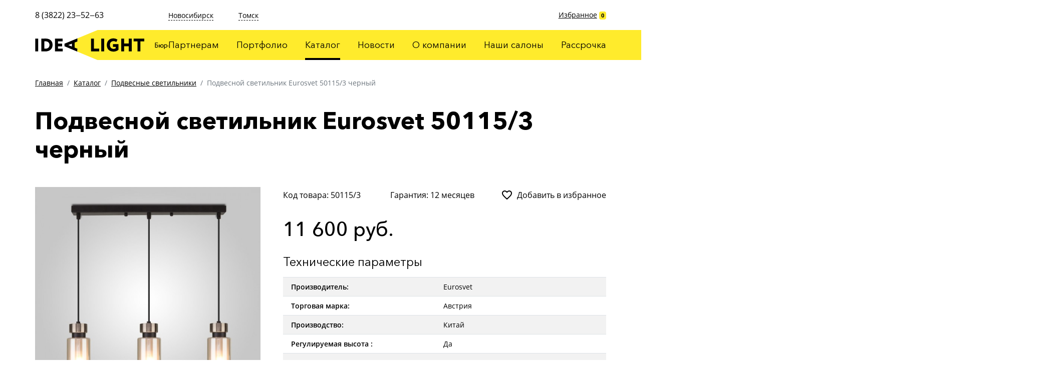

--- FILE ---
content_type: text/html; charset=UTF-8
request_url: https://idea-light.ru/catalog/podvesnye-svetilniki/podvesnoj-svetilnik-eurosvet-50115/3-chernyj
body_size: 16757
content:
<!DOCTYPE html>
<html lang="ru">
<head>
<title>Подвесной светильник Eurosvet 50115/3 черный - IDEA LIGHT</title>
<base href="https://idea-light.ru/">

<meta charset="utf-8">
<meta http-equiv="X-UA-Compatible" content="IE=edge">
<meta name="viewport" content="width=device-width, initial-scale=1, shrink-to-fit=no">
<meta name="theme-color" content="#FFFFFF">
<meta name="robots" content="index, follow">
<meta name="description" content="">
<meta name="keywords" content="" />

<link rel="shortcut icon" href="/favicon.ico" type="image/x-icon">
<link rel="stylesheet" href="css/bootstrap.css?1583295738">
<link rel="stylesheet" href="css/style.css?1583295738">
<link rel="stylesheet" href="css/fix.css?v1.22" type="text/css">
<link rel="stylesheet" href="https://cdnjs.cloudflare.com/ajax/libs/fancybox/3.5.7/jquery.fancybox.min.css" type="text/css">
<!--[if lt IE 9]>
  <script src="https://oss.maxcdn.com/html5shiv/3.7.3/html5shiv.min.js"></script>
  <script src="https://oss.maxcdn.com/respond/1.4.2/respond.min.js"></script>
<![endif]-->



<link rel="stylesheet" href="/assets/components/minishop2/css/web/default.css?v=d62e73368c" type="text/css" />
<script type="text/javascript">miniShop2Config = {"cssUrl":"\/assets\/components\/minishop2\/css\/web\/","jsUrl":"\/assets\/components\/minishop2\/js\/web\/","actionUrl":"\/assets\/components\/minishop2\/action.php","ctx":"web","close_all_message":"\u0437\u0430\u043a\u0440\u044b\u0442\u044c \u0432\u0441\u0435","price_format":[2,"."," "],"price_format_no_zeros":true,"weight_format":[3,"."," "],"weight_format_no_zeros":true};</script>
</head>
<body>
<div class="sidebar">
	<div class="sidebar__navbar navbar">
		<div class="container">
			<div class="navbar__holder">
				<div class="navbar__button" data-toggle="sidebar">
					<img src="img/icons/arrow_forward_48px.svg" alt="">
				</div>
			</div>
		</div>
	</div>
	<div class="sidebar__content">
		<div class="menu text-center">
			<ul class=""><li class="first"><a href="https://idea-light.ru/partners" >Партнерам</a></li><li><a href="https://idea-light.ru/portfolio" >Портфолио</a></li><li class="active"><a href="https://idea-light.ru/catalog" >Каталог</a></li><li><a href="https://idea-light.ru/news" >Новости</a></li><li><a href="https://idea-light.ru/o-kompanii" >О компании</a></li><li><a href="https://idea-light.ru/contacts" >Наши салоны</a></li><li class="last"><a href="https://idea-light.ru/rassrochka" >Рассрочка</a></li></ul>
		</div>
		
	</div>
</div>

<div class="sidebar-overlay" data-toggle="sidebar"></div>

<div class="navbar">
	<div class="container">
		<div class="navbar__holder">
			<img class="navbar__logo" src="img/logo-header.svg" alt="">
			<a class="navbar__home remove-title" title="Главная" href="/"></a>
			<a class="navbar__button button-favorite" id="msFavoriterSidebar" href="favorites">
				<img class="button-favorite__empty" src="img/icons/favorite_border_48px.svg" alt="">
				<img class="button-favorite__active" src="img/icons/favorite_48px.svg" alt="">
				<span class="badge">0</span>
			</a>
			<div class="navbar__button" data-toggle="sidebar">
				<img src="img/icons/menu_48px.svg" alt="">
			</div>
		</div>
	</div>
</div><div class="layout">
    <div class="header">
	<div class="container">
		<div class="header-left">
			<div class="top">
				<div class="phone">8 (3822) 23‒52‒63</div>
			</div>
			<div class="bottom">
				<a class="header__home remove-title" href="/"></a>
				<img src="img/logo-header.svg" alt="">
			</div>
		</div>
		<div class="header-right">
			<div class="top">
				<div class="addresses">

                    <div class="addresses__item">
                						<a class="addresses__city" href="contacts?city=novosibirsk">Новосибирск</a>
                						<div class="addresses__holder">
                							<div class="addresses__items">
                								<p>Магазин</p>
<p>ТЦ Большая медведица, Светлановская 50, 2 этаж<br />
<p>Режим работы: ежедневно  10 - 21</p>
<p>+7 (961) 229-29-62<p/>
<br></br>
<p>Отдел продаж</p>
<p>​Ползунова ЗВ, 2 этаж, офис 206<br/>
Режим работы: будни 9 - 18</p>                							</div>
                						</div>
                					</div>
<div class="addresses__item">
                						<a class="addresses__city" href="contacts?city=tomsk">Томск</a>
                						<div class="addresses__holder">
                							<div class="addresses__items">
                								<p>Магазин</p>
<p>Нахимова 8, стр. 2, ТЦ Оранжевое небо<br/>
Режим работы: ежедневно 10 - 20</p>
<p>+7 (909) 547-40-67<p/>
<br></br>
<p>Магазин</p>
<p>​Пушкина, 59/1, ТЦ МебельПарк гипер<br/>
Режим работы: ежедневно 10 - 21</p>                							</div>
                						</div>
                					</div>				</div>
				<div class="favorite" id="msFavoriter">
					<a href="favorites">Избранное</a>
					<span class="badge badge-primary"><strong class="">0</strong></span>
				</div>
			</div>
			<div class="bottom">
				<div class="menu">
					<ul class=""><li class="first"><a href="https://idea-light.ru/partners" >Партнерам</a></li><li><a href="https://idea-light.ru/portfolio" >Портфолио</a></li><li class="active"><a href="https://idea-light.ru/catalog" >Каталог</a></li><li><a href="https://idea-light.ru/news" >Новости</a></li><li><a href="https://idea-light.ru/o-kompanii" >О компании</a></li><li><a href="https://idea-light.ru/contacts" >Наши салоны</a></li><li class="last"><a href="https://idea-light.ru/rassrochka" >Рассрочка</a></li></ul>
				</div>
			</div>
		</div>
	</div>
</div>
    <main>
        <div class="section section-breadcrumb my-5">
	<div class="container">
		<ol class="breadcrumb"><li class="breadcrumb-item"><a href="https://idea-light.ru/">Главная</a></li>
<li class="breadcrumb-item"><a href="https://idea-light.ru/catalog">Каталог</a></li>
<li class="breadcrumb-item"><a href="https://idea-light.ru/catalog/podvesnye-svetilniki">Подвесные светильники</a></li>
<li class="breadcrumb-item active">Подвесной светильник Eurosvet 50115/3 черный</li></ol>
	</div>
</div>
        <div class="section section-pagetitle mt-5">
        	<div class="container">
        		<h1 class="mb-0">Подвесной светильник Eurosvet 50115/3 черный</h1>
        	</div>
        </div>        
        <div class="section section-page pt-4 pt-sm-6 pb-7 pb-sm-9">
	<div class="container">
        
        <div id="msProduct" class="lookbook row">
            <div class="lookbook__images col">
                <div class="lookbook__slider">
            <div class="item">
            <a href="/assets/images/products/632/1a050251-0001.jpg" data-fancybox="gallery-632" rel="gallery-632" data-caption="Подвесной светильник Eurosvet 50115/3 черный">
                <img src="/assets/images/products/632/small/1a050251-0001.jpg" alt="Подвесной светильник Eurosvet 50115/3 черный" title="Подвесной светильник Eurosvet 50115/3 черный">
            </a>
        </div>
            <div class="item">
            <a href="/assets/images/products/632/1a050251-0002.jpg" data-fancybox="gallery-632" rel="gallery-632" data-caption="Подвесной светильник Eurosvet 50115/3 черный">
                <img src="/assets/images/products/632/small/1a050251-0002.jpg" alt="Подвесной светильник Eurosvet 50115/3 черный" title="Подвесной светильник Eurosvet 50115/3 черный">
            </a>
        </div>
            <div class="item">
            <a href="/assets/images/products/632/1a050251-0003.jpg" data-fancybox="gallery-632" rel="gallery-632" data-caption="Подвесной светильник Eurosvet 50115/3 черный">
                <img src="/assets/images/products/632/small/1a050251-0003.jpg" alt="Подвесной светильник Eurosvet 50115/3 черный" title="Подвесной светильник Eurosvet 50115/3 черный">
            </a>
        </div>
    </div>
<div class="lookbook__thumbs">
            <div class="item">
            <div class="image">
                <img src="/assets/images/products/632/small/1a050251-0001.jpg" loading="lazy" alt="Подвесной светильник Eurosvet 50115/3 черный">
            </div>
        </div>
            <div class="item">
            <div class="image">
                <img src="/assets/images/products/632/small/1a050251-0002.jpg" loading="lazy" alt="Подвесной светильник Eurosvet 50115/3 черный">
            </div>
        </div>
            <div class="item">
            <div class="image">
                <img src="/assets/images/products/632/small/1a050251-0003.jpg" loading="lazy" alt="Подвесной светильник Eurosvet 50115/3 черный">
            </div>
        </div>
    </div>
            </div>
            <div class="lookbook__content col">
                <form class="form-horizontal ms2_form" method="post">
                    <input type="hidden" name="id" value="632"/>
                    
                    <div class="header mb-5">
                        <div class="header__item">Код товара: 50115/3</div>
                        <div class="header__item">Гарантия: 12 месяцев</div>
                                                <div class="header__item btn-to-favorite msFavoriterToggle 1">
							<img src="img/icons/favorite_border_48px.svg" alt="">
							<img src="img/icons/favorite_48px.svg" alt="">
							<span>Добавить в избранное</span>
							<span>Убрать из избранного</span>
						</div>

                    </div>
                                        <div class="prices my-5">
                        <div class="price">11 600 руб.</div>
                                            </div>
                                        
                                
                    <div class="my-5">
						<div class="h5 font-weight-normal mb-3">Технические параметры</div>
						<table class="table table-striped">
						    <tbody>
                                <tr>
                                    <td>Производитель:</td>
                                    <td>Eurosvet</td>
                                </tr>
                                <tr>
                                    <td>Торговая марка:</td>
                                    <td>Австрия</td>
                                </tr>
                                <tr>
                                    <td>Производство:</td>
                                    <td>Китай</td>
                                </tr>
                                  
                                
                                    <tr>
        <td>Регулируемая высота :</td>
        <td>
            Да         </td>
    </tr>
    <tr>
        <td>Высота:</td>
        <td>
            300-900 мм        </td>
    </tr>
    <tr>
        <td>Габариты:</td>
        <td>
            300х80х540 мм        </td>
    </tr>
    <tr>
        <td>Цоколь:</td>
        <td>
            E14         </td>
    </tr>
    <tr>
        <td>Кол-во ламп:</td>
        <td>
            3 шт.        </td>
    </tr>
    <tr>
        <td>Общая мощность:</td>
        <td>
            45 Вт        </td>
    </tr>
    <tr>
        <td>Цвет:</td>
        <td>
            Белый, Черный, Янтарный         </td>
    </tr>
    <tr>
        <td>Материалы:</td>
        <td>
            Металл, Стекло         </td>
    </tr>
    <tr>
        <td>Гарантия:</td>
        <td>
            12 месяцев         </td>
    </tr>

                            </tbody>
                        </table>
                        <p>Технические характеристики товара могут отличаться, уточняйте технические характеристики товара на момент покупки и оплаты. Вся информация на сайте о товарах носит справочный характер и не является публичной офертой в соответствии с пунктом 2 статьи 437 ГК РФ</p>
                    </div>

        

                    
                    
        
                    
                    
                </form>
        
            </div>
        </div>
        <div class="mt-5">
            
        </div>
    </div>
</div>
    </main>
<div class="footer bg-light pt-6">
	<div class="container">
		<div class="footer__logo-mobile">
			<img src="img/logo-footer-m.svg" alt="">
		</div>
		<div class="row">
			<div class="footer__left col">
				<div class="footer__logo">
					<img src="img/logo.svg" alt="">
				</div>
			</div>
			<div class="footer__right col">
				<div class="footer__menu pb-4 mb-5">
					<ul class=""><li class="first"><a href="https://idea-light.ru/partners" >Партнерам</a></li><li><a href="https://idea-light.ru/portfolio" >Портфолио</a></li><li class="active"><a href="https://idea-light.ru/catalog" >Каталог</a></li><li><a href="https://idea-light.ru/news" >Новости</a></li><li><a href="https://idea-light.ru/o-kompanii" >О компании</a></li><li><a href="https://idea-light.ru/contacts" >Наши салоны</a></li><li class="last"><a href="https://idea-light.ru/rassrochka" >Рассрочка</a></li></ul>
				</div>
			    
			    <div class="footer__addresses">
					<div class="addresses">
                        <div class="addresses__item">
                    						<div class="addresses__city">Новосибирск</div>
                							<div class="addresses__items">
                								<p>Магазин</p>
<p>ТЦ Большая медведица, Светлановская 50, 2 этаж<br />
<p>Режим работы: ежедневно  10 - 21</p>
<p>+7 (961) 229-29-62<p/>
<br></br>
<p>Отдел продаж</p>
<p>​Ползунова ЗВ, 2 этаж, офис 206<br/>
Режим работы: будни 9 - 18</p>                							</div>
                    					</div>
<div class="addresses__item">
                    						<div class="addresses__city">Томск</div>
                							<div class="addresses__items">
                								<p>Магазин</p>
<p>Нахимова 8, стр. 2, ТЦ Оранжевое небо<br/>
Режим работы: ежедневно 10 - 20</p>
<p>+7 (909) 547-40-67<p/>
<br></br>
<p>Магазин</p>
<p>​Пушкина, 59/1, ТЦ МебельПарк гипер<br/>
Режим работы: ежедневно 10 - 21</p>                							</div>
                    					</div>					</div>
				</div>
				<div class="footer__copyright pt-6 pb-5">
				    <div>IDEA LIGHT © 2020 - 2021</div>
 
</div>
<script src="js/jquery-3.4.1.min.js"></script>
<script defer src="js/jquery-ui.min.js"></script>
<script defer src="js/jquery.ui.touch-punch.min.js"></script>
<script defer src="js/jquery.touchSwipe.min.js"></script>
<script defer src="js/bootstrap.min.js"></script>
<script defer src="js/slick.min.js"></script>
<script defer src="js/jquery.fancybox.min.js"></script>
<script defer src="js/imagesloaded.min.js"></script>
<script defer src="js/masonry.min.js"></script>
<script defer src="js/imask.min.js"></script>
<script defer src="js/scripts.js?1583742780"></script>
<script src="js/favorite.js"></script>

<script>
    $(document).ready(function() {
        // Removing AjaxForm success message
        if (typeof(AjaxForm) != 'undefined') {
            AjaxForm.Message.success = function() {};
        }
    });
    
    // Show AjaxForm success message in modal
    $(document).on('af_complete', function(event, response) {
        var form = response.form;
        if (response.success) {
            $.fancybox.close();
            $.fancybox.open('<div class="popup" id="popup-call"><div class="popup-title">' + response.message + '</div></div>');
        }
    });
</script>
<script src="/assets/components/minishop2/js/web/default.js?v=d62e73368c"></script>
</body>
</html>

--- FILE ---
content_type: text/css
request_url: https://idea-light.ru/css/style.css?1583295738
body_size: 82443
content:
.btn-rounded{border-radius:50px;padding:.3rem 1.3rem .4rem}.btn-rounded.btn-lg{padding:.9rem 1.8rem .7rem;font-size:19px}.pagination{margin:0}.pagination .page-item.active .page-link{background:#ffeb2c;color:#000}.pagination .page-link{background:none;border:0;text-align:center;text-decoration:none !important;font-family:"Avenir",sans-serif;font-size:20px;min-width:48px;height:48px;padding:0 .75rem;display:flex;align-items:center;justify-content:center}.pagination .page-link:hover{background:#fff;box-shadow:0 1px 4px -1px rgba(0,0,0,.1)}@media(max-width: 600px){.pagination .page-link{font-size:16px;min-width:40px;height:40px;padding:0 .75rem}}.label-checkbox{display:inline-flex;align-items:flex-start;user-select:none}.label-checkbox input{display:none}.label-checkbox input:checked+.label-checkbox__text:after{transform:scale(1)}.label-checkbox input:disabled+.label-checkbox__text{color:#aaa}.label-checkbox__text{position:relative;padding-left:32px}.label-checkbox__text:before,.label-checkbox__text:after{content:"";margin-right:10px;position:absolute;display:block}.label-checkbox__text:before{display:block;background:#fff;border:solid 1px #ced4da;width:16px;height:16px;top:4px;left:0}.label-checkbox__text:after{background:url(../img/icons/check_48px.svg) center center no-repeat;background-size:contain;width:25px;height:25px;top:-2px;left:0;transform:scale(0);transition:transform .2s;transform-origin:35% 65%}.label-checkbox.disabled{color:#aaa}@media(min-width: 769px){.w-md-50{width:50% !important}}/*! jQuery UI - v1.12.1 - 2016-09-14
* http://jqueryui.com
* Includes: core.css, accordion.css, autocomplete.css, menu.css, button.css, controlgroup.css, checkboxradio.css, datepicker.css, dialog.css, draggable.css, resizable.css, progressbar.css, selectable.css, selectmenu.css, slider.css, sortable.css, spinner.css, tabs.css, tooltip.css, theme.css
* To view and modify this theme, visit http://jqueryui.com/themeroller/?bgShadowXPos=&bgOverlayXPos=&bgErrorXPos=&bgHighlightXPos=&bgContentXPos=&bgHeaderXPos=&bgActiveXPos=&bgHoverXPos=&bgDefaultXPos=&bgShadowYPos=&bgOverlayYPos=&bgErrorYPos=&bgHighlightYPos=&bgContentYPos=&bgHeaderYPos=&bgActiveYPos=&bgHoverYPos=&bgDefaultYPos=&bgShadowRepeat=&bgOverlayRepeat=&bgErrorRepeat=&bgHighlightRepeat=&bgContentRepeat=&bgHeaderRepeat=&bgActiveRepeat=&bgHoverRepeat=&bgDefaultRepeat=&iconsHover=url(%22images%2Fui-icons_555555_256x240.png%22)&iconsHighlight=url(%22images%2Fui-icons_777620_256x240.png%22)&iconsHeader=url(%22images%2Fui-icons_444444_256x240.png%22)&iconsError=url(%22images%2Fui-icons_cc0000_256x240.png%22)&iconsDefault=url(%22images%2Fui-icons_777777_256x240.png%22)&iconsContent=url(%22images%2Fui-icons_444444_256x240.png%22)&iconsActive=url(%22images%2Fui-icons_ffffff_256x240.png%22)&bgImgUrlShadow=&bgImgUrlOverlay=&bgImgUrlHover=&bgImgUrlHighlight=&bgImgUrlHeader=&bgImgUrlError=&bgImgUrlDefault=&bgImgUrlContent=&bgImgUrlActive=&opacityFilterShadow=Alpha(Opacity%3D30)&opacityFilterOverlay=Alpha(Opacity%3D30)&opacityShadowPerc=30&opacityOverlayPerc=30&iconColorHover=%23555555&iconColorHighlight=%23777620&iconColorHeader=%23444444&iconColorError=%23cc0000&iconColorDefault=%23777777&iconColorContent=%23444444&iconColorActive=%23ffffff&bgImgOpacityShadow=0&bgImgOpacityOverlay=0&bgImgOpacityError=95&bgImgOpacityHighlight=55&bgImgOpacityContent=75&bgImgOpacityHeader=75&bgImgOpacityActive=65&bgImgOpacityHover=75&bgImgOpacityDefault=75&bgTextureShadow=flat&bgTextureOverlay=flat&bgTextureError=flat&bgTextureHighlight=flat&bgTextureContent=flat&bgTextureHeader=flat&bgTextureActive=flat&bgTextureHover=flat&bgTextureDefault=flat&cornerRadius=3px&fwDefault=normal&ffDefault=Arial%2CHelvetica%2Csans-serif&fsDefault=1em&cornerRadiusShadow=8px&thicknessShadow=5px&offsetLeftShadow=0px&offsetTopShadow=0px&opacityShadow=.3&bgColorShadow=%23666666&opacityOverlay=.3&bgColorOverlay=%23aaaaaa&fcError=%235f3f3f&borderColorError=%23f1a899&bgColorError=%23fddfdf&fcHighlight=%23777620&borderColorHighlight=%23dad55e&bgColorHighlight=%23fffa90&fcContent=%23333333&borderColorContent=%23dddddd&bgColorContent=%23ffffff&fcHeader=%23333333&borderColorHeader=%23dddddd&bgColorHeader=%23e9e9e9&fcActive=%23ffffff&borderColorActive=%23003eff&bgColorActive=%23007fff&fcHover=%232b2b2b&borderColorHover=%23cccccc&bgColorHover=%23ededed&fcDefault=%23454545&borderColorDefault=%23c5c5c5&bgColorDefault=%23f6f6f6
* Copyright jQuery Foundation and other contributors; Licensed MIT */.ui-helper-hidden{display:none}.ui-helper-hidden-accessible{border:0;clip:rect(0 0 0 0);height:1px;margin:-1px;overflow:hidden;padding:0;position:absolute;width:1px}.ui-helper-reset{margin:0;padding:0;border:0;outline:0;line-height:1.3;text-decoration:none;font-size:100%;list-style:none}.ui-helper-clearfix:before,.ui-helper-clearfix:after{content:"";display:table;border-collapse:collapse}.ui-helper-clearfix:after{clear:both}.ui-helper-zfix{width:100%;height:100%;top:0;left:0;position:absolute;opacity:0;filter:Alpha(Opacity=0)}.ui-front{z-index:100}.ui-state-disabled{cursor:default !important;pointer-events:none}.ui-icon{display:inline-block;vertical-align:middle;margin-top:-0.25em;position:relative;text-indent:-99999px;overflow:hidden;background-repeat:no-repeat}.ui-widget-icon-block{left:50%;margin-left:-8px;display:block}.ui-widget-overlay{position:fixed;top:0;left:0;width:100%;height:100%}.ui-accordion .ui-accordion-header{display:block;cursor:pointer;position:relative;margin:2px 0 0 0;padding:.5em .5em .5em .7em;font-size:100%}.ui-accordion .ui-accordion-content{padding:1em 2.2em;border-top:0;overflow:auto}.ui-autocomplete{position:absolute;top:0;left:0;cursor:default}.ui-menu{list-style:none;padding:0;margin:0;display:block;outline:0}.ui-menu .ui-menu{position:absolute}.ui-menu .ui-menu-item{margin:0;cursor:pointer;list-style-image:url("[data-uri]")}.ui-menu .ui-menu-item-wrapper{position:relative;padding:3px 1em 3px .4em}.ui-menu .ui-menu-divider{margin:5px 0;height:0;font-size:0;line-height:0;border-width:1px 0 0 0}.ui-menu .ui-state-focus,.ui-menu .ui-state-active{margin:-1px}.ui-menu-icons{position:relative}.ui-menu-icons .ui-menu-item-wrapper{padding-left:2em}.ui-menu .ui-icon{position:absolute;top:0;bottom:0;left:.2em;margin:auto 0}.ui-menu .ui-menu-icon{left:auto;right:0}.ui-button{padding:.4em 1em;display:inline-block;position:relative;line-height:normal;margin-right:.1em;cursor:pointer;vertical-align:middle;text-align:center;-webkit-user-select:none;-moz-user-select:none;-ms-user-select:none;user-select:none;overflow:visible}.ui-button,.ui-button:link,.ui-button:visited,.ui-button:hover,.ui-button:active{text-decoration:none}.ui-button-icon-only{width:2em;box-sizing:border-box;text-indent:-9999px;white-space:nowrap}input.ui-button.ui-button-icon-only{text-indent:0}.ui-button-icon-only .ui-icon{position:absolute;top:50%;left:50%;margin-top:-8px;margin-left:-8px}.ui-button.ui-icon-notext .ui-icon{padding:0;width:2.1em;height:2.1em;text-indent:-9999px;white-space:nowrap}input.ui-button.ui-icon-notext .ui-icon{width:auto;height:auto;text-indent:0;white-space:normal;padding:.4em 1em}input.ui-button::-moz-focus-inner,button.ui-button::-moz-focus-inner{border:0;padding:0}.ui-controlgroup{vertical-align:middle;display:inline-block}.ui-controlgroup>.ui-controlgroup-item{float:left;margin-left:0;margin-right:0}.ui-controlgroup>.ui-controlgroup-item:focus,.ui-controlgroup>.ui-controlgroup-item.ui-visual-focus{z-index:9999}.ui-controlgroup-vertical>.ui-controlgroup-item{display:block;float:none;width:100%;margin-top:0;margin-bottom:0;text-align:left}.ui-controlgroup-vertical .ui-controlgroup-item{box-sizing:border-box}.ui-controlgroup .ui-controlgroup-label{padding:.4em 1em}.ui-controlgroup .ui-controlgroup-label span{font-size:80%}.ui-controlgroup-horizontal .ui-controlgroup-label+.ui-controlgroup-item{border-left:none}.ui-controlgroup-vertical .ui-controlgroup-label+.ui-controlgroup-item{border-top:none}.ui-controlgroup-horizontal .ui-controlgroup-label.ui-widget-content{border-right:none}.ui-controlgroup-vertical .ui-controlgroup-label.ui-widget-content{border-bottom:none}.ui-controlgroup-vertical .ui-spinner-input{width:75%;width:calc( 100% - 2.4em )}.ui-controlgroup-vertical .ui-spinner .ui-spinner-up{border-top-style:solid}.ui-checkboxradio-label .ui-icon-background{box-shadow:inset 1px 1px 1px #ccc;border-radius:.12em;border:none}.ui-checkboxradio-radio-label .ui-icon-background{width:16px;height:16px;border-radius:1em;overflow:visible;border:none}.ui-checkboxradio-radio-label.ui-checkboxradio-checked .ui-icon,.ui-checkboxradio-radio-label.ui-checkboxradio-checked:hover .ui-icon{background-image:none;width:8px;height:8px;border-width:4px;border-style:solid}.ui-checkboxradio-disabled{pointer-events:none}.ui-datepicker{width:17em;padding:.2em .2em 0;display:none}.ui-datepicker .ui-datepicker-header{position:relative;padding:.2em 0}.ui-datepicker .ui-datepicker-prev,.ui-datepicker .ui-datepicker-next{position:absolute;top:2px;width:1.8em;height:1.8em}.ui-datepicker .ui-datepicker-prev-hover,.ui-datepicker .ui-datepicker-next-hover{top:1px}.ui-datepicker .ui-datepicker-prev{left:2px}.ui-datepicker .ui-datepicker-next{right:2px}.ui-datepicker .ui-datepicker-prev-hover{left:1px}.ui-datepicker .ui-datepicker-next-hover{right:1px}.ui-datepicker .ui-datepicker-prev span,.ui-datepicker .ui-datepicker-next span{display:block;position:absolute;left:50%;margin-left:-8px;top:50%;margin-top:-8px}.ui-datepicker .ui-datepicker-title{margin:0 2.3em;line-height:1.8em;text-align:center}.ui-datepicker .ui-datepicker-title select{font-size:1em;margin:1px 0}.ui-datepicker select.ui-datepicker-month,.ui-datepicker select.ui-datepicker-year{width:45%}.ui-datepicker table{width:100%;font-size:.9em;border-collapse:collapse;margin:0 0 .4em}.ui-datepicker th{padding:.7em .3em;text-align:center;font-weight:bold;border:0}.ui-datepicker td{border:0;padding:1px}.ui-datepicker td span,.ui-datepicker td a{display:block;padding:.2em;text-align:right;text-decoration:none}.ui-datepicker .ui-datepicker-buttonpane{background-image:none;margin:.7em 0 0 0;padding:0 .2em;border-left:0;border-right:0;border-bottom:0}.ui-datepicker .ui-datepicker-buttonpane button{float:right;margin:.5em .2em .4em;cursor:pointer;padding:.2em .6em .3em .6em;width:auto;overflow:visible}.ui-datepicker .ui-datepicker-buttonpane button.ui-datepicker-current{float:left}.ui-datepicker.ui-datepicker-multi{width:auto}.ui-datepicker-multi .ui-datepicker-group{float:left}.ui-datepicker-multi .ui-datepicker-group table{width:95%;margin:0 auto .4em}.ui-datepicker-multi-2 .ui-datepicker-group{width:50%}.ui-datepicker-multi-3 .ui-datepicker-group{width:33.3%}.ui-datepicker-multi-4 .ui-datepicker-group{width:25%}.ui-datepicker-multi .ui-datepicker-group-last .ui-datepicker-header,.ui-datepicker-multi .ui-datepicker-group-middle .ui-datepicker-header{border-left-width:0}.ui-datepicker-multi .ui-datepicker-buttonpane{clear:left}.ui-datepicker-row-break{clear:both;width:100%;font-size:0}.ui-datepicker-rtl{direction:rtl}.ui-datepicker-rtl .ui-datepicker-prev{right:2px;left:auto}.ui-datepicker-rtl .ui-datepicker-next{left:2px;right:auto}.ui-datepicker-rtl .ui-datepicker-prev:hover{right:1px;left:auto}.ui-datepicker-rtl .ui-datepicker-next:hover{left:1px;right:auto}.ui-datepicker-rtl .ui-datepicker-buttonpane{clear:right}.ui-datepicker-rtl .ui-datepicker-buttonpane button{float:left}.ui-datepicker-rtl .ui-datepicker-buttonpane button.ui-datepicker-current,.ui-datepicker-rtl .ui-datepicker-group{float:right}.ui-datepicker-rtl .ui-datepicker-group-last .ui-datepicker-header,.ui-datepicker-rtl .ui-datepicker-group-middle .ui-datepicker-header{border-right-width:0;border-left-width:1px}.ui-datepicker .ui-icon{display:block;text-indent:-99999px;overflow:hidden;background-repeat:no-repeat;left:.5em;top:.3em}.ui-dialog{position:absolute;top:0;left:0;padding:.2em;outline:0}.ui-dialog .ui-dialog-titlebar{padding:.4em 1em;position:relative}.ui-dialog .ui-dialog-title{float:left;margin:.1em 0;white-space:nowrap;width:90%;overflow:hidden;text-overflow:ellipsis}.ui-dialog .ui-dialog-titlebar-close{position:absolute;right:.3em;top:50%;width:20px;margin:-10px 0 0 0;padding:1px;height:20px}.ui-dialog .ui-dialog-content{position:relative;border:0;padding:.5em 1em;background:none;overflow:auto}.ui-dialog .ui-dialog-buttonpane{text-align:left;border-width:1px 0 0 0;background-image:none;margin-top:.5em;padding:.3em 1em .5em .4em}.ui-dialog .ui-dialog-buttonpane .ui-dialog-buttonset{float:right}.ui-dialog .ui-dialog-buttonpane button{margin:.5em .4em .5em 0;cursor:pointer}.ui-dialog .ui-resizable-n{height:2px;top:0}.ui-dialog .ui-resizable-e{width:2px;right:0}.ui-dialog .ui-resizable-s{height:2px;bottom:0}.ui-dialog .ui-resizable-w{width:2px;left:0}.ui-dialog .ui-resizable-se,.ui-dialog .ui-resizable-sw,.ui-dialog .ui-resizable-ne,.ui-dialog .ui-resizable-nw{width:7px;height:7px}.ui-dialog .ui-resizable-se{right:0;bottom:0}.ui-dialog .ui-resizable-sw{left:0;bottom:0}.ui-dialog .ui-resizable-ne{right:0;top:0}.ui-dialog .ui-resizable-nw{left:0;top:0}.ui-draggable .ui-dialog-titlebar{cursor:move}.ui-draggable-handle{-ms-touch-action:none;touch-action:none}.ui-resizable{position:relative}.ui-resizable-handle{position:absolute;font-size:.1px;display:block;-ms-touch-action:none;touch-action:none}.ui-resizable-disabled .ui-resizable-handle,.ui-resizable-autohide .ui-resizable-handle{display:none}.ui-resizable-n{cursor:n-resize;height:7px;width:100%;top:-5px;left:0}.ui-resizable-s{cursor:s-resize;height:7px;width:100%;bottom:-5px;left:0}.ui-resizable-e{cursor:e-resize;width:7px;right:-5px;top:0;height:100%}.ui-resizable-w{cursor:w-resize;width:7px;left:-5px;top:0;height:100%}.ui-resizable-se{cursor:se-resize;width:12px;height:12px;right:1px;bottom:1px}.ui-resizable-sw{cursor:sw-resize;width:9px;height:9px;left:-5px;bottom:-5px}.ui-resizable-nw{cursor:nw-resize;width:9px;height:9px;left:-5px;top:-5px}.ui-resizable-ne{cursor:ne-resize;width:9px;height:9px;right:-5px;top:-5px}.ui-progressbar{height:2em;text-align:left;overflow:hidden}.ui-progressbar .ui-progressbar-value{margin:-1px;height:100%}.ui-progressbar .ui-progressbar-overlay{background:url("[data-uri]");height:100%;filter:alpha(opacity=25);opacity:.25}.ui-progressbar-indeterminate .ui-progressbar-value{background-image:none}.ui-selectable{-ms-touch-action:none;touch-action:none}.ui-selectable-helper{position:absolute;z-index:100;border:1px dotted #000}.ui-selectmenu-menu{padding:0;margin:0;position:absolute;top:0;left:0;display:none}.ui-selectmenu-menu .ui-menu{overflow:auto;overflow-x:hidden;padding-bottom:1px}.ui-selectmenu-menu .ui-menu .ui-selectmenu-optgroup{font-size:1em;font-weight:bold;line-height:1.5;padding:2px .4em;margin:.5em 0 0 0;height:auto;border:0}.ui-selectmenu-open{display:block}.ui-selectmenu-text{display:block;margin-right:20px;overflow:hidden;text-overflow:ellipsis}.ui-selectmenu-button.ui-button{text-align:left;white-space:nowrap;width:14em}.ui-selectmenu-icon.ui-icon{float:right;margin-top:0}.ui-slider{position:relative;text-align:left}.ui-slider .ui-slider-handle{position:absolute;z-index:2;width:1.2em;height:1.2em;cursor:default;-ms-touch-action:none;touch-action:none}.ui-slider .ui-slider-range{position:absolute;z-index:1;font-size:.7em;display:block;border:0;background-position:0 0}.ui-slider.ui-state-disabled .ui-slider-handle,.ui-slider.ui-state-disabled .ui-slider-range{filter:inherit}.ui-slider-horizontal{height:.8em}.ui-slider-horizontal .ui-slider-handle{top:-0.3em;margin-left:-0.6em}.ui-slider-horizontal .ui-slider-range{top:0;height:100%}.ui-slider-horizontal .ui-slider-range-min{left:0}.ui-slider-horizontal .ui-slider-range-max{right:0}.ui-slider-vertical{width:.8em;height:100px}.ui-slider-vertical .ui-slider-handle{left:-0.3em;margin-left:0;margin-bottom:-0.6em}.ui-slider-vertical .ui-slider-range{left:0;width:100%}.ui-slider-vertical .ui-slider-range-min{bottom:0}.ui-slider-vertical .ui-slider-range-max{top:0}.ui-sortable-handle{-ms-touch-action:none;touch-action:none}.ui-spinner{position:relative;display:inline-block;overflow:hidden;padding:0;vertical-align:middle}.ui-spinner-input{border:none;background:none;color:inherit;padding:.222em 0;margin:.2em 0;vertical-align:middle;margin-left:.4em;margin-right:2em}.ui-spinner-button{width:1.6em;height:50%;font-size:.5em;padding:0;margin:0;text-align:center;position:absolute;cursor:default;display:block;overflow:hidden;right:0}.ui-spinner a.ui-spinner-button{border-top-style:none;border-bottom-style:none;border-right-style:none}.ui-spinner-up{top:0}.ui-spinner-down{bottom:0}.ui-tabs{position:relative;padding:.2em}.ui-tabs .ui-tabs-nav{margin:0;padding:.2em .2em 0}.ui-tabs .ui-tabs-nav li{list-style:none;float:left;position:relative;top:0;margin:1px .2em 0 0;border-bottom-width:0;padding:0;white-space:nowrap}.ui-tabs .ui-tabs-nav .ui-tabs-anchor{float:left;padding:.5em 1em;text-decoration:none}.ui-tabs .ui-tabs-nav li.ui-tabs-active{margin-bottom:-1px;padding-bottom:1px}.ui-tabs .ui-tabs-nav li.ui-tabs-active .ui-tabs-anchor,.ui-tabs .ui-tabs-nav li.ui-state-disabled .ui-tabs-anchor,.ui-tabs .ui-tabs-nav li.ui-tabs-loading .ui-tabs-anchor{cursor:text}.ui-tabs-collapsible .ui-tabs-nav li.ui-tabs-active .ui-tabs-anchor{cursor:pointer}.ui-tabs .ui-tabs-panel{display:block;border-width:0;padding:1em 1.4em;background:none}.ui-tooltip{padding:8px;position:absolute;z-index:9999;max-width:300px}body .ui-tooltip{border-width:2px}.ui-widget{font-family:Arial,Helvetica,sans-serif;font-size:1em}.ui-widget .ui-widget{font-size:1em}.ui-widget input,.ui-widget select,.ui-widget textarea,.ui-widget button{font-family:Arial,Helvetica,sans-serif;font-size:1em}.ui-widget.ui-widget-content{border:1px solid #c5c5c5}.ui-widget-content{border:1px solid #ddd;background:#fff;color:#333}.ui-widget-content a{color:#333}.ui-widget-header{border:1px solid #ddd;background:#e9e9e9;color:#333;font-weight:bold}.ui-widget-header a{color:#333}.ui-state-default,.ui-widget-content .ui-state-default,.ui-widget-header .ui-state-default,.ui-button,html .ui-button.ui-state-disabled:hover,html .ui-button.ui-state-disabled:active{border:1px solid #c5c5c5;background:#f6f6f6;font-weight:normal;color:#454545}.ui-state-default a,.ui-state-default a:link,.ui-state-default a:visited,a.ui-button,a:link.ui-button,a:visited.ui-button,.ui-button{color:#454545;text-decoration:none}.ui-state-hover,.ui-widget-content .ui-state-hover,.ui-widget-header .ui-state-hover,.ui-state-focus,.ui-widget-content .ui-state-focus,.ui-widget-header .ui-state-focus,.ui-button:hover,.ui-button:focus{border:1px solid #ccc;background:#ededed;font-weight:normal;color:#2b2b2b}.ui-state-hover a,.ui-state-hover a:hover,.ui-state-hover a:link,.ui-state-hover a:visited,.ui-state-focus a,.ui-state-focus a:hover,.ui-state-focus a:link,.ui-state-focus a:visited,a.ui-button:hover,a.ui-button:focus{color:#2b2b2b;text-decoration:none}.ui-visual-focus{box-shadow:0 0 3px 1px #5e9ed6}.ui-state-active,.ui-widget-content .ui-state-active,.ui-widget-header .ui-state-active,a.ui-button:active,.ui-button:active,.ui-button.ui-state-active:hover{border:1px solid #003eff;background:#007fff;font-weight:normal;color:#fff}.ui-icon-background,.ui-state-active .ui-icon-background{border:#003eff;background-color:#fff}.ui-state-active a,.ui-state-active a:link,.ui-state-active a:visited{color:#fff;text-decoration:none}.ui-state-highlight,.ui-widget-content .ui-state-highlight,.ui-widget-header .ui-state-highlight{border:1px solid #dad55e;background:#fffa90;color:#777620}.ui-state-checked{border:1px solid #dad55e;background:#fffa90}.ui-state-highlight a,.ui-widget-content .ui-state-highlight a,.ui-widget-header .ui-state-highlight a{color:#777620}.ui-state-error,.ui-widget-content .ui-state-error,.ui-widget-header .ui-state-error{border:1px solid #f1a899;background:#fddfdf;color:#5f3f3f}.ui-state-error a,.ui-widget-content .ui-state-error a,.ui-widget-header .ui-state-error a{color:#5f3f3f}.ui-state-error-text,.ui-widget-content .ui-state-error-text,.ui-widget-header .ui-state-error-text{color:#5f3f3f}.ui-priority-primary,.ui-widget-content .ui-priority-primary,.ui-widget-header .ui-priority-primary{font-weight:bold}.ui-priority-secondary,.ui-widget-content .ui-priority-secondary,.ui-widget-header .ui-priority-secondary{opacity:.7;filter:Alpha(Opacity=70);font-weight:normal}.ui-state-disabled,.ui-widget-content .ui-state-disabled,.ui-widget-header .ui-state-disabled{opacity:.35;filter:Alpha(Opacity=35);background-image:none}.ui-state-disabled .ui-icon{filter:Alpha(Opacity=35)}.ui-icon{width:16px;height:16px}.ui-icon,.ui-widget-content .ui-icon{background-image:url("images/ui-icons_444444_256x240.png")}.ui-widget-header .ui-icon{background-image:url("images/ui-icons_444444_256x240.png")}.ui-state-hover .ui-icon,.ui-state-focus .ui-icon,.ui-button:hover .ui-icon,.ui-button:focus .ui-icon{background-image:url("images/ui-icons_555555_256x240.png")}.ui-state-active .ui-icon,.ui-button:active .ui-icon{background-image:url("images/ui-icons_ffffff_256x240.png")}.ui-state-highlight .ui-icon,.ui-button .ui-state-highlight.ui-icon{background-image:url("images/ui-icons_777620_256x240.png")}.ui-state-error .ui-icon,.ui-state-error-text .ui-icon{background-image:url("images/ui-icons_cc0000_256x240.png")}.ui-button .ui-icon{background-image:url("images/ui-icons_777777_256x240.png")}.ui-icon-blank{background-position:16px 16px}.ui-icon-caret-1-n{background-position:0 0}.ui-icon-caret-1-ne{background-position:-16px 0}.ui-icon-caret-1-e{background-position:-32px 0}.ui-icon-caret-1-se{background-position:-48px 0}.ui-icon-caret-1-s{background-position:-65px 0}.ui-icon-caret-1-sw{background-position:-80px 0}.ui-icon-caret-1-w{background-position:-96px 0}.ui-icon-caret-1-nw{background-position:-112px 0}.ui-icon-caret-2-n-s{background-position:-128px 0}.ui-icon-caret-2-e-w{background-position:-144px 0}.ui-icon-triangle-1-n{background-position:0 -16px}.ui-icon-triangle-1-ne{background-position:-16px -16px}.ui-icon-triangle-1-e{background-position:-32px -16px}.ui-icon-triangle-1-se{background-position:-48px -16px}.ui-icon-triangle-1-s{background-position:-65px -16px}.ui-icon-triangle-1-sw{background-position:-80px -16px}.ui-icon-triangle-1-w{background-position:-96px -16px}.ui-icon-triangle-1-nw{background-position:-112px -16px}.ui-icon-triangle-2-n-s{background-position:-128px -16px}.ui-icon-triangle-2-e-w{background-position:-144px -16px}.ui-icon-arrow-1-n{background-position:0 -32px}.ui-icon-arrow-1-ne{background-position:-16px -32px}.ui-icon-arrow-1-e{background-position:-32px -32px}.ui-icon-arrow-1-se{background-position:-48px -32px}.ui-icon-arrow-1-s{background-position:-65px -32px}.ui-icon-arrow-1-sw{background-position:-80px -32px}.ui-icon-arrow-1-w{background-position:-96px -32px}.ui-icon-arrow-1-nw{background-position:-112px -32px}.ui-icon-arrow-2-n-s{background-position:-128px -32px}.ui-icon-arrow-2-ne-sw{background-position:-144px -32px}.ui-icon-arrow-2-e-w{background-position:-160px -32px}.ui-icon-arrow-2-se-nw{background-position:-176px -32px}.ui-icon-arrowstop-1-n{background-position:-192px -32px}.ui-icon-arrowstop-1-e{background-position:-208px -32px}.ui-icon-arrowstop-1-s{background-position:-224px -32px}.ui-icon-arrowstop-1-w{background-position:-240px -32px}.ui-icon-arrowthick-1-n{background-position:1px -48px}.ui-icon-arrowthick-1-ne{background-position:-16px -48px}.ui-icon-arrowthick-1-e{background-position:-32px -48px}.ui-icon-arrowthick-1-se{background-position:-48px -48px}.ui-icon-arrowthick-1-s{background-position:-64px -48px}.ui-icon-arrowthick-1-sw{background-position:-80px -48px}.ui-icon-arrowthick-1-w{background-position:-96px -48px}.ui-icon-arrowthick-1-nw{background-position:-112px -48px}.ui-icon-arrowthick-2-n-s{background-position:-128px -48px}.ui-icon-arrowthick-2-ne-sw{background-position:-144px -48px}.ui-icon-arrowthick-2-e-w{background-position:-160px -48px}.ui-icon-arrowthick-2-se-nw{background-position:-176px -48px}.ui-icon-arrowthickstop-1-n{background-position:-192px -48px}.ui-icon-arrowthickstop-1-e{background-position:-208px -48px}.ui-icon-arrowthickstop-1-s{background-position:-224px -48px}.ui-icon-arrowthickstop-1-w{background-position:-240px -48px}.ui-icon-arrowreturnthick-1-w{background-position:0 -64px}.ui-icon-arrowreturnthick-1-n{background-position:-16px -64px}.ui-icon-arrowreturnthick-1-e{background-position:-32px -64px}.ui-icon-arrowreturnthick-1-s{background-position:-48px -64px}.ui-icon-arrowreturn-1-w{background-position:-64px -64px}.ui-icon-arrowreturn-1-n{background-position:-80px -64px}.ui-icon-arrowreturn-1-e{background-position:-96px -64px}.ui-icon-arrowreturn-1-s{background-position:-112px -64px}.ui-icon-arrowrefresh-1-w{background-position:-128px -64px}.ui-icon-arrowrefresh-1-n{background-position:-144px -64px}.ui-icon-arrowrefresh-1-e{background-position:-160px -64px}.ui-icon-arrowrefresh-1-s{background-position:-176px -64px}.ui-icon-arrow-4{background-position:0 -80px}.ui-icon-arrow-4-diag{background-position:-16px -80px}.ui-icon-extlink{background-position:-32px -80px}.ui-icon-newwin{background-position:-48px -80px}.ui-icon-refresh{background-position:-64px -80px}.ui-icon-shuffle{background-position:-80px -80px}.ui-icon-transfer-e-w{background-position:-96px -80px}.ui-icon-transferthick-e-w{background-position:-112px -80px}.ui-icon-folder-collapsed{background-position:0 -96px}.ui-icon-folder-open{background-position:-16px -96px}.ui-icon-document{background-position:-32px -96px}.ui-icon-document-b{background-position:-48px -96px}.ui-icon-note{background-position:-64px -96px}.ui-icon-mail-closed{background-position:-80px -96px}.ui-icon-mail-open{background-position:-96px -96px}.ui-icon-suitcase{background-position:-112px -96px}.ui-icon-comment{background-position:-128px -96px}.ui-icon-person{background-position:-144px -96px}.ui-icon-print{background-position:-160px -96px}.ui-icon-trash{background-position:-176px -96px}.ui-icon-locked{background-position:-192px -96px}.ui-icon-unlocked{background-position:-208px -96px}.ui-icon-bookmark{background-position:-224px -96px}.ui-icon-tag{background-position:-240px -96px}.ui-icon-home{background-position:0 -112px}.ui-icon-flag{background-position:-16px -112px}.ui-icon-calendar{background-position:-32px -112px}.ui-icon-cart{background-position:-48px -112px}.ui-icon-pencil{background-position:-64px -112px}.ui-icon-clock{background-position:-80px -112px}.ui-icon-disk{background-position:-96px -112px}.ui-icon-calculator{background-position:-112px -112px}.ui-icon-zoomin{background-position:-128px -112px}.ui-icon-zoomout{background-position:-144px -112px}.ui-icon-search{background-position:-160px -112px}.ui-icon-wrench{background-position:-176px -112px}.ui-icon-gear{background-position:-192px -112px}.ui-icon-heart{background-position:-208px -112px}.ui-icon-star{background-position:-224px -112px}.ui-icon-link{background-position:-240px -112px}.ui-icon-cancel{background-position:0 -128px}.ui-icon-plus{background-position:-16px -128px}.ui-icon-plusthick{background-position:-32px -128px}.ui-icon-minus{background-position:-48px -128px}.ui-icon-minusthick{background-position:-64px -128px}.ui-icon-close{background-position:-80px -128px}.ui-icon-closethick{background-position:-96px -128px}.ui-icon-key{background-position:-112px -128px}.ui-icon-lightbulb{background-position:-128px -128px}.ui-icon-scissors{background-position:-144px -128px}.ui-icon-clipboard{background-position:-160px -128px}.ui-icon-copy{background-position:-176px -128px}.ui-icon-contact{background-position:-192px -128px}.ui-icon-image{background-position:-208px -128px}.ui-icon-video{background-position:-224px -128px}.ui-icon-script{background-position:-240px -128px}.ui-icon-alert{background-position:0 -144px}.ui-icon-info{background-position:-16px -144px}.ui-icon-notice{background-position:-32px -144px}.ui-icon-help{background-position:-48px -144px}.ui-icon-check{background-position:-64px -144px}.ui-icon-bullet{background-position:-80px -144px}.ui-icon-radio-on{background-position:-96px -144px}.ui-icon-radio-off{background-position:-112px -144px}.ui-icon-pin-w{background-position:-128px -144px}.ui-icon-pin-s{background-position:-144px -144px}.ui-icon-play{background-position:0 -160px}.ui-icon-pause{background-position:-16px -160px}.ui-icon-seek-next{background-position:-32px -160px}.ui-icon-seek-prev{background-position:-48px -160px}.ui-icon-seek-end{background-position:-64px -160px}.ui-icon-seek-start{background-position:-80px -160px}.ui-icon-seek-first{background-position:-80px -160px}.ui-icon-stop{background-position:-96px -160px}.ui-icon-eject{background-position:-112px -160px}.ui-icon-volume-off{background-position:-128px -160px}.ui-icon-volume-on{background-position:-144px -160px}.ui-icon-power{background-position:0 -176px}.ui-icon-signal-diag{background-position:-16px -176px}.ui-icon-signal{background-position:-32px -176px}.ui-icon-battery-0{background-position:-48px -176px}.ui-icon-battery-1{background-position:-64px -176px}.ui-icon-battery-2{background-position:-80px -176px}.ui-icon-battery-3{background-position:-96px -176px}.ui-icon-circle-plus{background-position:0 -192px}.ui-icon-circle-minus{background-position:-16px -192px}.ui-icon-circle-close{background-position:-32px -192px}.ui-icon-circle-triangle-e{background-position:-48px -192px}.ui-icon-circle-triangle-s{background-position:-64px -192px}.ui-icon-circle-triangle-w{background-position:-80px -192px}.ui-icon-circle-triangle-n{background-position:-96px -192px}.ui-icon-circle-arrow-e{background-position:-112px -192px}.ui-icon-circle-arrow-s{background-position:-128px -192px}.ui-icon-circle-arrow-w{background-position:-144px -192px}.ui-icon-circle-arrow-n{background-position:-160px -192px}.ui-icon-circle-zoomin{background-position:-176px -192px}.ui-icon-circle-zoomout{background-position:-192px -192px}.ui-icon-circle-check{background-position:-208px -192px}.ui-icon-circlesmall-plus{background-position:0 -208px}.ui-icon-circlesmall-minus{background-position:-16px -208px}.ui-icon-circlesmall-close{background-position:-32px -208px}.ui-icon-squaresmall-plus{background-position:-48px -208px}.ui-icon-squaresmall-minus{background-position:-64px -208px}.ui-icon-squaresmall-close{background-position:-80px -208px}.ui-icon-grip-dotted-vertical{background-position:0 -224px}.ui-icon-grip-dotted-horizontal{background-position:-16px -224px}.ui-icon-grip-solid-vertical{background-position:-32px -224px}.ui-icon-grip-solid-horizontal{background-position:-48px -224px}.ui-icon-gripsmall-diagonal-se{background-position:-64px -224px}.ui-icon-grip-diagonal-se{background-position:-80px -224px}.ui-corner-all,.ui-corner-top,.ui-corner-left,.ui-corner-tl{border-top-left-radius:3px}.ui-corner-all,.ui-corner-top,.ui-corner-right,.ui-corner-tr{border-top-right-radius:3px}.ui-corner-all,.ui-corner-bottom,.ui-corner-left,.ui-corner-bl{border-bottom-left-radius:3px}.ui-corner-all,.ui-corner-bottom,.ui-corner-right,.ui-corner-br{border-bottom-right-radius:3px}.ui-widget-overlay{background:#aaa;opacity:.003;filter:Alpha(Opacity=0.3)}.ui-widget-shadow{-webkit-box-shadow:0px 0px 5px #666;box-shadow:0px 0px 5px #666}/*!
 * jQuery UI CSS Framework 1.12.1
 * http://jqueryui.com
 *
 * Copyright jQuery Foundation and other contributors
 * Released under the MIT license.
 * http://jquery.org/license
 *
 * http://api.jqueryui.com/category/theming/
 *
 * To view and modify this theme, visit http://jqueryui.com/themeroller/?bgShadowXPos=&bgOverlayXPos=&bgErrorXPos=&bgHighlightXPos=&bgContentXPos=&bgHeaderXPos=&bgActiveXPos=&bgHoverXPos=&bgDefaultXPos=&bgShadowYPos=&bgOverlayYPos=&bgErrorYPos=&bgHighlightYPos=&bgContentYPos=&bgHeaderYPos=&bgActiveYPos=&bgHoverYPos=&bgDefaultYPos=&bgShadowRepeat=&bgOverlayRepeat=&bgErrorRepeat=&bgHighlightRepeat=&bgContentRepeat=&bgHeaderRepeat=&bgActiveRepeat=&bgHoverRepeat=&bgDefaultRepeat=&iconsHover=url(%22images%2Fui-icons_555555_256x240.png%22)&iconsHighlight=url(%22images%2Fui-icons_777620_256x240.png%22)&iconsHeader=url(%22images%2Fui-icons_444444_256x240.png%22)&iconsError=url(%22images%2Fui-icons_cc0000_256x240.png%22)&iconsDefault=url(%22images%2Fui-icons_777777_256x240.png%22)&iconsContent=url(%22images%2Fui-icons_444444_256x240.png%22)&iconsActive=url(%22images%2Fui-icons_ffffff_256x240.png%22)&bgImgUrlShadow=&bgImgUrlOverlay=&bgImgUrlHover=&bgImgUrlHighlight=&bgImgUrlHeader=&bgImgUrlError=&bgImgUrlDefault=&bgImgUrlContent=&bgImgUrlActive=&opacityFilterShadow=Alpha(Opacity%3D30)&opacityFilterOverlay=Alpha(Opacity%3D30)&opacityShadowPerc=30&opacityOverlayPerc=30&iconColorHover=%23555555&iconColorHighlight=%23777620&iconColorHeader=%23444444&iconColorError=%23cc0000&iconColorDefault=%23777777&iconColorContent=%23444444&iconColorActive=%23ffffff&bgImgOpacityShadow=0&bgImgOpacityOverlay=0&bgImgOpacityError=95&bgImgOpacityHighlight=55&bgImgOpacityContent=75&bgImgOpacityHeader=75&bgImgOpacityActive=65&bgImgOpacityHover=75&bgImgOpacityDefault=75&bgTextureShadow=flat&bgTextureOverlay=flat&bgTextureError=flat&bgTextureHighlight=flat&bgTextureContent=flat&bgTextureHeader=flat&bgTextureActive=flat&bgTextureHover=flat&bgTextureDefault=flat&cornerRadius=3px&fwDefault=normal&ffDefault=Arial%2CHelvetica%2Csans-serif&fsDefault=1em&cornerRadiusShadow=8px&thicknessShadow=5px&offsetLeftShadow=0px&offsetTopShadow=0px&opacityShadow=.3&bgColorShadow=%23666666&opacityOverlay=.3&bgColorOverlay=%23aaaaaa&fcError=%235f3f3f&borderColorError=%23f1a899&bgColorError=%23fddfdf&fcHighlight=%23777620&borderColorHighlight=%23dad55e&bgColorHighlight=%23fffa90&fcContent=%23333333&borderColorContent=%23dddddd&bgColorContent=%23ffffff&fcHeader=%23333333&borderColorHeader=%23dddddd&bgColorHeader=%23e9e9e9&fcActive=%23ffffff&borderColorActive=%23003eff&bgColorActive=%23007fff&fcHover=%232b2b2b&borderColorHover=%23cccccc&bgColorHover=%23ededed&fcDefault=%23454545&borderColorDefault=%23c5c5c5&bgColorDefault=%23f6f6f6
 */.ui-widget{font-family:Arial,Helvetica,sans-serif;font-size:1em}.ui-widget .ui-widget{font-size:1em}.ui-widget input,.ui-widget select,.ui-widget textarea,.ui-widget button{font-family:Arial,Helvetica,sans-serif;font-size:1em}.ui-widget.ui-widget-content{border:1px solid #c5c5c5}.ui-widget-content{border:1px solid #ddd;background:#fff;color:#333}.ui-widget-content a{color:#333}.ui-widget-header{border:1px solid #ddd;background:#e9e9e9;color:#333;font-weight:bold}.ui-widget-header a{color:#333}.ui-state-default,.ui-widget-content .ui-state-default,.ui-widget-header .ui-state-default,.ui-button,html .ui-button.ui-state-disabled:hover,html .ui-button.ui-state-disabled:active{border:1px solid #c5c5c5;background:#f6f6f6;font-weight:normal;color:#454545}.ui-state-default a,.ui-state-default a:link,.ui-state-default a:visited,a.ui-button,a:link.ui-button,a:visited.ui-button,.ui-button{color:#454545;text-decoration:none}.ui-state-hover,.ui-widget-content .ui-state-hover,.ui-widget-header .ui-state-hover,.ui-state-focus,.ui-widget-content .ui-state-focus,.ui-widget-header .ui-state-focus,.ui-button:hover,.ui-button:focus{border:1px solid #ccc;background:#ededed;font-weight:normal;color:#2b2b2b}.ui-state-hover a,.ui-state-hover a:hover,.ui-state-hover a:link,.ui-state-hover a:visited,.ui-state-focus a,.ui-state-focus a:hover,.ui-state-focus a:link,.ui-state-focus a:visited,a.ui-button:hover,a.ui-button:focus{color:#2b2b2b;text-decoration:none}.ui-visual-focus{box-shadow:0 0 3px 1px #5e9ed6}.ui-state-active,.ui-widget-content .ui-state-active,.ui-widget-header .ui-state-active,a.ui-button:active,.ui-button:active,.ui-button.ui-state-active:hover{border:1px solid #003eff;background:#007fff;font-weight:normal;color:#fff}.ui-icon-background,.ui-state-active .ui-icon-background{border:#003eff;background-color:#fff}.ui-state-active a,.ui-state-active a:link,.ui-state-active a:visited{color:#fff;text-decoration:none}.ui-state-highlight,.ui-widget-content .ui-state-highlight,.ui-widget-header .ui-state-highlight{border:1px solid #dad55e;background:#fffa90;color:#777620}.ui-state-checked{border:1px solid #dad55e;background:#fffa90}.ui-state-highlight a,.ui-widget-content .ui-state-highlight a,.ui-widget-header .ui-state-highlight a{color:#777620}.ui-state-error,.ui-widget-content .ui-state-error,.ui-widget-header .ui-state-error{border:1px solid #f1a899;background:#fddfdf;color:#5f3f3f}.ui-state-error a,.ui-widget-content .ui-state-error a,.ui-widget-header .ui-state-error a{color:#5f3f3f}.ui-state-error-text,.ui-widget-content .ui-state-error-text,.ui-widget-header .ui-state-error-text{color:#5f3f3f}.ui-priority-primary,.ui-widget-content .ui-priority-primary,.ui-widget-header .ui-priority-primary{font-weight:bold}.ui-priority-secondary,.ui-widget-content .ui-priority-secondary,.ui-widget-header .ui-priority-secondary{opacity:.7;filter:Alpha(Opacity=70);font-weight:normal}.ui-state-disabled,.ui-widget-content .ui-state-disabled,.ui-widget-header .ui-state-disabled{opacity:.35;filter:Alpha(Opacity=35);background-image:none}.ui-state-disabled .ui-icon{filter:Alpha(Opacity=35)}.ui-icon{width:16px;height:16px}.ui-icon,.ui-widget-content .ui-icon{background-image:url("images/ui-icons_444444_256x240.png")}.ui-widget-header .ui-icon{background-image:url("images/ui-icons_444444_256x240.png")}.ui-state-hover .ui-icon,.ui-state-focus .ui-icon,.ui-button:hover .ui-icon,.ui-button:focus .ui-icon{background-image:url("images/ui-icons_555555_256x240.png")}.ui-state-active .ui-icon,.ui-button:active .ui-icon{background-image:url("images/ui-icons_ffffff_256x240.png")}.ui-state-highlight .ui-icon,.ui-button .ui-state-highlight.ui-icon{background-image:url("images/ui-icons_777620_256x240.png")}.ui-state-error .ui-icon,.ui-state-error-text .ui-icon{background-image:url("images/ui-icons_cc0000_256x240.png")}.ui-button .ui-icon{background-image:url("images/ui-icons_777777_256x240.png")}.ui-icon-blank{background-position:16px 16px}.ui-icon-caret-1-n{background-position:0 0}.ui-icon-caret-1-ne{background-position:-16px 0}.ui-icon-caret-1-e{background-position:-32px 0}.ui-icon-caret-1-se{background-position:-48px 0}.ui-icon-caret-1-s{background-position:-65px 0}.ui-icon-caret-1-sw{background-position:-80px 0}.ui-icon-caret-1-w{background-position:-96px 0}.ui-icon-caret-1-nw{background-position:-112px 0}.ui-icon-caret-2-n-s{background-position:-128px 0}.ui-icon-caret-2-e-w{background-position:-144px 0}.ui-icon-triangle-1-n{background-position:0 -16px}.ui-icon-triangle-1-ne{background-position:-16px -16px}.ui-icon-triangle-1-e{background-position:-32px -16px}.ui-icon-triangle-1-se{background-position:-48px -16px}.ui-icon-triangle-1-s{background-position:-65px -16px}.ui-icon-triangle-1-sw{background-position:-80px -16px}.ui-icon-triangle-1-w{background-position:-96px -16px}.ui-icon-triangle-1-nw{background-position:-112px -16px}.ui-icon-triangle-2-n-s{background-position:-128px -16px}.ui-icon-triangle-2-e-w{background-position:-144px -16px}.ui-icon-arrow-1-n{background-position:0 -32px}.ui-icon-arrow-1-ne{background-position:-16px -32px}.ui-icon-arrow-1-e{background-position:-32px -32px}.ui-icon-arrow-1-se{background-position:-48px -32px}.ui-icon-arrow-1-s{background-position:-65px -32px}.ui-icon-arrow-1-sw{background-position:-80px -32px}.ui-icon-arrow-1-w{background-position:-96px -32px}.ui-icon-arrow-1-nw{background-position:-112px -32px}.ui-icon-arrow-2-n-s{background-position:-128px -32px}.ui-icon-arrow-2-ne-sw{background-position:-144px -32px}.ui-icon-arrow-2-e-w{background-position:-160px -32px}.ui-icon-arrow-2-se-nw{background-position:-176px -32px}.ui-icon-arrowstop-1-n{background-position:-192px -32px}.ui-icon-arrowstop-1-e{background-position:-208px -32px}.ui-icon-arrowstop-1-s{background-position:-224px -32px}.ui-icon-arrowstop-1-w{background-position:-240px -32px}.ui-icon-arrowthick-1-n{background-position:1px -48px}.ui-icon-arrowthick-1-ne{background-position:-16px -48px}.ui-icon-arrowthick-1-e{background-position:-32px -48px}.ui-icon-arrowthick-1-se{background-position:-48px -48px}.ui-icon-arrowthick-1-s{background-position:-64px -48px}.ui-icon-arrowthick-1-sw{background-position:-80px -48px}.ui-icon-arrowthick-1-w{background-position:-96px -48px}.ui-icon-arrowthick-1-nw{background-position:-112px -48px}.ui-icon-arrowthick-2-n-s{background-position:-128px -48px}.ui-icon-arrowthick-2-ne-sw{background-position:-144px -48px}.ui-icon-arrowthick-2-e-w{background-position:-160px -48px}.ui-icon-arrowthick-2-se-nw{background-position:-176px -48px}.ui-icon-arrowthickstop-1-n{background-position:-192px -48px}.ui-icon-arrowthickstop-1-e{background-position:-208px -48px}.ui-icon-arrowthickstop-1-s{background-position:-224px -48px}.ui-icon-arrowthickstop-1-w{background-position:-240px -48px}.ui-icon-arrowreturnthick-1-w{background-position:0 -64px}.ui-icon-arrowreturnthick-1-n{background-position:-16px -64px}.ui-icon-arrowreturnthick-1-e{background-position:-32px -64px}.ui-icon-arrowreturnthick-1-s{background-position:-48px -64px}.ui-icon-arrowreturn-1-w{background-position:-64px -64px}.ui-icon-arrowreturn-1-n{background-position:-80px -64px}.ui-icon-arrowreturn-1-e{background-position:-96px -64px}.ui-icon-arrowreturn-1-s{background-position:-112px -64px}.ui-icon-arrowrefresh-1-w{background-position:-128px -64px}.ui-icon-arrowrefresh-1-n{background-position:-144px -64px}.ui-icon-arrowrefresh-1-e{background-position:-160px -64px}.ui-icon-arrowrefresh-1-s{background-position:-176px -64px}.ui-icon-arrow-4{background-position:0 -80px}.ui-icon-arrow-4-diag{background-position:-16px -80px}.ui-icon-extlink{background-position:-32px -80px}.ui-icon-newwin{background-position:-48px -80px}.ui-icon-refresh{background-position:-64px -80px}.ui-icon-shuffle{background-position:-80px -80px}.ui-icon-transfer-e-w{background-position:-96px -80px}.ui-icon-transferthick-e-w{background-position:-112px -80px}.ui-icon-folder-collapsed{background-position:0 -96px}.ui-icon-folder-open{background-position:-16px -96px}.ui-icon-document{background-position:-32px -96px}.ui-icon-document-b{background-position:-48px -96px}.ui-icon-note{background-position:-64px -96px}.ui-icon-mail-closed{background-position:-80px -96px}.ui-icon-mail-open{background-position:-96px -96px}.ui-icon-suitcase{background-position:-112px -96px}.ui-icon-comment{background-position:-128px -96px}.ui-icon-person{background-position:-144px -96px}.ui-icon-print{background-position:-160px -96px}.ui-icon-trash{background-position:-176px -96px}.ui-icon-locked{background-position:-192px -96px}.ui-icon-unlocked{background-position:-208px -96px}.ui-icon-bookmark{background-position:-224px -96px}.ui-icon-tag{background-position:-240px -96px}.ui-icon-home{background-position:0 -112px}.ui-icon-flag{background-position:-16px -112px}.ui-icon-calendar{background-position:-32px -112px}.ui-icon-cart{background-position:-48px -112px}.ui-icon-pencil{background-position:-64px -112px}.ui-icon-clock{background-position:-80px -112px}.ui-icon-disk{background-position:-96px -112px}.ui-icon-calculator{background-position:-112px -112px}.ui-icon-zoomin{background-position:-128px -112px}.ui-icon-zoomout{background-position:-144px -112px}.ui-icon-search{background-position:-160px -112px}.ui-icon-wrench{background-position:-176px -112px}.ui-icon-gear{background-position:-192px -112px}.ui-icon-heart{background-position:-208px -112px}.ui-icon-star{background-position:-224px -112px}.ui-icon-link{background-position:-240px -112px}.ui-icon-cancel{background-position:0 -128px}.ui-icon-plus{background-position:-16px -128px}.ui-icon-plusthick{background-position:-32px -128px}.ui-icon-minus{background-position:-48px -128px}.ui-icon-minusthick{background-position:-64px -128px}.ui-icon-close{background-position:-80px -128px}.ui-icon-closethick{background-position:-96px -128px}.ui-icon-key{background-position:-112px -128px}.ui-icon-lightbulb{background-position:-128px -128px}.ui-icon-scissors{background-position:-144px -128px}.ui-icon-clipboard{background-position:-160px -128px}.ui-icon-copy{background-position:-176px -128px}.ui-icon-contact{background-position:-192px -128px}.ui-icon-image{background-position:-208px -128px}.ui-icon-video{background-position:-224px -128px}.ui-icon-script{background-position:-240px -128px}.ui-icon-alert{background-position:0 -144px}.ui-icon-info{background-position:-16px -144px}.ui-icon-notice{background-position:-32px -144px}.ui-icon-help{background-position:-48px -144px}.ui-icon-check{background-position:-64px -144px}.ui-icon-bullet{background-position:-80px -144px}.ui-icon-radio-on{background-position:-96px -144px}.ui-icon-radio-off{background-position:-112px -144px}.ui-icon-pin-w{background-position:-128px -144px}.ui-icon-pin-s{background-position:-144px -144px}.ui-icon-play{background-position:0 -160px}.ui-icon-pause{background-position:-16px -160px}.ui-icon-seek-next{background-position:-32px -160px}.ui-icon-seek-prev{background-position:-48px -160px}.ui-icon-seek-end{background-position:-64px -160px}.ui-icon-seek-start{background-position:-80px -160px}.ui-icon-seek-first{background-position:-80px -160px}.ui-icon-stop{background-position:-96px -160px}.ui-icon-eject{background-position:-112px -160px}.ui-icon-volume-off{background-position:-128px -160px}.ui-icon-volume-on{background-position:-144px -160px}.ui-icon-power{background-position:0 -176px}.ui-icon-signal-diag{background-position:-16px -176px}.ui-icon-signal{background-position:-32px -176px}.ui-icon-battery-0{background-position:-48px -176px}.ui-icon-battery-1{background-position:-64px -176px}.ui-icon-battery-2{background-position:-80px -176px}.ui-icon-battery-3{background-position:-96px -176px}.ui-icon-circle-plus{background-position:0 -192px}.ui-icon-circle-minus{background-position:-16px -192px}.ui-icon-circle-close{background-position:-32px -192px}.ui-icon-circle-triangle-e{background-position:-48px -192px}.ui-icon-circle-triangle-s{background-position:-64px -192px}.ui-icon-circle-triangle-w{background-position:-80px -192px}.ui-icon-circle-triangle-n{background-position:-96px -192px}.ui-icon-circle-arrow-e{background-position:-112px -192px}.ui-icon-circle-arrow-s{background-position:-128px -192px}.ui-icon-circle-arrow-w{background-position:-144px -192px}.ui-icon-circle-arrow-n{background-position:-160px -192px}.ui-icon-circle-zoomin{background-position:-176px -192px}.ui-icon-circle-zoomout{background-position:-192px -192px}.ui-icon-circle-check{background-position:-208px -192px}.ui-icon-circlesmall-plus{background-position:0 -208px}.ui-icon-circlesmall-minus{background-position:-16px -208px}.ui-icon-circlesmall-close{background-position:-32px -208px}.ui-icon-squaresmall-plus{background-position:-48px -208px}.ui-icon-squaresmall-minus{background-position:-64px -208px}.ui-icon-squaresmall-close{background-position:-80px -208px}.ui-icon-grip-dotted-vertical{background-position:0 -224px}.ui-icon-grip-dotted-horizontal{background-position:-16px -224px}.ui-icon-grip-solid-vertical{background-position:-32px -224px}.ui-icon-grip-solid-horizontal{background-position:-48px -224px}.ui-icon-gripsmall-diagonal-se{background-position:-64px -224px}.ui-icon-grip-diagonal-se{background-position:-80px -224px}.ui-corner-all,.ui-corner-top,.ui-corner-left,.ui-corner-tl{border-top-left-radius:3px}.ui-corner-all,.ui-corner-top,.ui-corner-right,.ui-corner-tr{border-top-right-radius:3px}.ui-corner-all,.ui-corner-bottom,.ui-corner-left,.ui-corner-bl{border-bottom-left-radius:3px}.ui-corner-all,.ui-corner-bottom,.ui-corner-right,.ui-corner-br{border-bottom-right-radius:3px}.ui-widget-overlay{background:#aaa;opacity:.003;filter:Alpha(Opacity=0.3)}.ui-widget-shadow{-webkit-box-shadow:0px 0px 5px #666;box-shadow:0px 0px 5px #666}.slick-slider{position:relative;display:block;box-sizing:border-box;-webkit-touch-callout:none;-webkit-user-select:none;-khtml-user-select:none;-moz-user-select:none;-ms-user-select:none;user-select:none;-ms-touch-action:pan-y;touch-action:pan-y;-webkit-tap-highlight-color:transparent}.slick-list{position:relative;overflow:hidden;display:block;margin:0;padding:0}.slick-list:focus{outline:none}.slick-list.dragging{cursor:pointer;cursor:hand}.slick-slider .slick-track,.slick-slider .slick-list{-webkit-transform:translate3d(0, 0, 0);-moz-transform:translate3d(0, 0, 0);-ms-transform:translate3d(0, 0, 0);-o-transform:translate3d(0, 0, 0);transform:translate3d(0, 0, 0)}.slick-track{position:relative;left:0;top:0;display:block;margin-left:auto;margin-right:auto}.slick-track:before,.slick-track:after{content:"";display:table}.slick-track:after{clear:both}.slick-loading .slick-track{visibility:hidden}.slick-slide{outline:none;float:left;height:100%;min-height:1px;display:none}[dir=rtl] .slick-slide{float:right}.slick-slide img{display:block}.slick-slide.slick-loading img{display:none}.slick-slide.dragging img{pointer-events:none}.slick-initialized .slick-slide{display:block}.slick-loading .slick-slide{visibility:hidden}.slick-vertical .slick-slide{display:block;height:auto;border:1px solid transparent}.slick-arrow.slick-hidden{display:none}.slick-prev,.slick-next{position:absolute;display:block;height:20px;width:20px;line-height:0px;font-size:0px;cursor:pointer;background:transparent;color:transparent;top:50%;-webkit-transform:translate(0, -50%);-ms-transform:translate(0, -50%);transform:translate(0, -50%);padding:0;border:none;outline:none}.slick-prev:hover,.slick-prev:focus,.slick-next:hover,.slick-next:focus{outline:none;background:transparent;color:transparent}.slick-prev:hover:before,.slick-prev:focus:before,.slick-next:hover:before,.slick-next:focus:before{opacity:1}.slick-prev.slick-disabled:before,.slick-next.slick-disabled:before{opacity:.25}.slick-prev:before,.slick-next:before{font-family:"slick";font-size:20px;line-height:1;color:#fff;opacity:.75;-webkit-font-smoothing:antialiased;-moz-osx-font-smoothing:grayscale}.slick-prev{left:-25px}[dir=rtl] .slick-prev{left:auto;right:-25px}.slick-prev:before{content:"←"}[dir=rtl] .slick-prev:before{content:"→"}.slick-next{right:-25px}[dir=rtl] .slick-next{left:-25px;right:auto}.slick-next:before{content:"→"}[dir=rtl] .slick-next:before{content:"←"}.slick-dotted.slick-slider{margin-bottom:30px}.slick-dots{position:absolute;bottom:-25px;list-style:none;display:block;text-align:center;padding:0;margin:0;width:100%}.slick-dots li{position:relative;display:inline-block;height:20px;width:20px;margin:0 5px;padding:0;cursor:pointer}.slick-dots li button{border:0;background:transparent;display:block;height:20px;width:20px;outline:none;line-height:0px;font-size:0px;color:transparent;padding:5px;cursor:pointer}.slick-dots li button:hover,.slick-dots li button:focus{outline:none}.slick-dots li button:hover:before,.slick-dots li button:focus:before{opacity:1}.slick-dots li button:before{position:absolute;top:0;left:0;content:"•";width:20px;height:20px;font-family:"slick";font-size:6px;line-height:20px;text-align:center;color:#000;opacity:.25;-webkit-font-smoothing:antialiased;-moz-osx-font-smoothing:grayscale}.slick-dots li.slick-active button:before{color:#000;opacity:.75}body{overflow-x:hidden;min-width:320px}a{outline:none !important}p:last-child{margin-bottom:0 !important}.font-size-small{font-size:.875rem}.text-white-25{color:#545454}.text-white-75{color:#c6c6c6}.hover-underline{text-decoration:none}.hover-underline:hover{text-decoration:underline}.layout{display:flex;flex-direction:column;min-height:100vh}.layout main{flex-grow:1;min-height:30vh}.nav-pills .nav-link{text-decoration:none}.nav-pills .nav-link.active,.nav-pills .show>.nav-link{background-color:initial;color:initial}.button-favorite img{width:24px !important}.button-favorite img.button-favorite__empty{opacity:.5}.button-favorite img.button-favorite__active{display:none}.button-favorite .badge{font-weight:600;font-size:14px}.button-favorite._active_ img.button-favorite__empty{display:none}.button-favorite._active_ img.button-favorite__active{display:block}.btn-to-favorite{display:inline-flex;align-items:center;cursor:pointer}.btn-to-favorite img{width:24px;margin:-5px 8px -5px -8px}.btn-to-favorite img+img{display:none}.btn-to-favorite span+span{display:none}.btn-to-favorite._active_ img{display:none}.btn-to-favorite._active_ img+img{display:block}.btn-to-favorite._active_ span{display:none}.btn-to-favorite._active_ span+span{display:block}body[data-parent="4"] .layout>.header{position:relative;z-index:1}body[data-parent="4"] .layout>.header .header-left{position:relative}body[data-parent="4"] .layout>.header .header-left:before{position:absolute;content:"";display:block;height:70px;width:500%;right:100%;bottom:0;background-color:#fff}body[data-parent="4"] .layout>.header .header-left .bottom{background-color:#fff}body[data-parent="4"] .layout>.header .phone{color:#fff}body[data-parent="4"] .layout>.header .addresses__city{color:#fff;border-bottom-color:#fff}body[data-parent="4"] .layout>.header .favorite a{color:#fff}body[data-parent="4"] .layout>.header .top{text-shadow:0 0 3px rgba(0,0,0,.6),0 1px 1px rgba(0,0,0,.3)}body[data-parent="4"] .layout>.header .top .badge{text-shadow:none !important}body[data-parent="4"] .layout>.header .addresses__holder{text-shadow:none !important}body[data-parent="4"] .layout .section-breadcrumb{position:relative;z-index:1;text-shadow:0 0 3px rgba(0,0,0,.6),0 1px 1px rgba(0,0,0,.3)}body[data-parent="4"] .layout .section-breadcrumb a{color:#fff}body[data-parent="4"] .layout .section-breadcrumb .breadcrumb-item+.breadcrumb-item::before{color:rgba(255,255,255,.75)}body[data-parent="4"] .layout .section-breadcrumb .breadcrumb-item.active{color:#fff}body[data-parent="4"] .layout .section-pagetitle{margin-top:calc(76vh - 140px) !important;text-align:center}body[data-parent="4"] .section-header-image{position:absolute;top:0;left:0;width:100%;height:76vh}body[data-parent="4"] .section-header-image img{display:block;width:100%;height:100%;object-fit:cover;object-position:50% 50%;position:absolute;top:0;left:0}body[data-parent="4"].header-fixed .layout>.header .header-left .bottom{background-color:transparent}body[data-parent="4"].header-fixed .layout>.header .phone{color:#000}body[data-parent="4"].header-fixed .layout>.header .addresses__city{color:#000;border-bottom-color:#000}body[data-parent="4"].header-fixed .layout>.header .favorite a{color:#000}body[data-parent="4"].header-fixed .layout>.header .top{text-shadow:none !important;transition:none !important}@media(max-width: 1260px){body{overflow-x:initial}.layout{padding-top:64px}body[data-parent="4"] .layout .section-pagetitle{margin-top:calc(76vh - 76px) !important}}@media(max-width: 1260px)and (orientation: portrait){body[data-parent="4"] .layout .section-pagetitle{margin-top:calc(50vh - 76px) !important}body[data-parent="4"] .section-header-image{height:50vh}body[data-parent="4"] .section-header-image img{display:block;width:100%;height:100%;object-fit:cover;object-position:50% 50%;position:absolute;top:0;left:0}}@media(max-width: 800px){.layout main{min-height:80vh}}@media(max-width: 425px){.layout{padding-top:50px}body{font-size:.875rem}body[data-parent="4"] .layout .section-pagetitle{margin-top:calc(50vh - 16px) !important}}.sidebar{position:fixed;top:0;right:0;width:280px;height:100vh;background:#fff;box-shadow:0 0 3px rgba(0,0,0,.1);z-index:102;padding-top:60px;transform:translateX(283px);transition:transform .3s;display:none}.sidebar-overlay{position:fixed;width:100%;height:100vh;background:#000;top:0;left:0;z-index:101;display:none;opacity:0;visibility:hidden;pointer-events:none;transition:.3s}.sidebar .navbar{position:absolute;box-shadow:none;min-width:initial}.sidebar .navbar .container{padding-left:15px;padding-right:15px}.sidebar .navbar__holder:after{display:none}.sidebar__content{height:100%;overflow-y:auto;padding:0 25px 20px 25px}.sidebar .menu ul,.sidebar .menu li{display:block;padding:0;margin:0;list-style:none}.sidebar .menu li:not(:last-child){margin-bottom:20px}.sidebar .menu a{text-decoration:none;font-family:"Avenir",sans-serif;font-size:20px}@media(max-width: 1260px){.sidebar{display:block}.sidebar-overlay{display:block}}body.sidebar-active{overflow:hidden}body.sidebar-active .sidebar{transform:translateX(0)}body.sidebar-active .sidebar-overlay{opacity:.3;visibility:visible;pointer-events:all}@media(hover: hover){body.sidebar-active{padding-right:17px}body.sidebar-active>.navbar{padding-right:17px}}.navbar{position:fixed;top:0;left:0;width:100%;height:60px;background-color:#fff;padding:0;margin:0;z-index:100;box-shadow:0 1px 3px rgba(0,0,0,.1);display:none;min-width:320px}.navbar .container{height:100%;padding-top:7px;padding-bottom:7px}.navbar__holder{height:100%;position:relative;display:flex;align-items:center;justify-content:flex-end;width:100%}.navbar__holder:after{width:200%;top:0;left:300px;height:100%;background-color:#ffeb2c;position:absolute;content:"";display:block;z-index:1}.navbar__logo{height:100%;position:absolute;top:0;left:0}.navbar__home{position:absolute;z-index:2;top:0;left:0;height:100%;width:280px;display:block}.navbar__button{position:relative;z-index:2;height:33px;min-width:33px;margin-left:12px;display:inline-flex;align-items:center;justify-content:center;cursor:pointer;text-decoration:none !important}.navbar__button img{width:33px;display:block;margin:0}@media(max-width: 1260px){.navbar{display:block}}@media(max-width: 460px){.navbar{height:50px}.navbar .container{padding-top:5px;padding-bottom:5px}.navbar__holder:after{left:150px}.navbar__home{width:150px}}.header{transition:opacity .5s}.header .container{display:flex;justify-content:space-between}.header .top,.header .bottom{height:70px}.header .top{display:flex;align-items:center;justify-content:space-between}.header-left{flex-grow:1}.header-left .bottom{position:relative;overflow:hidden}.header-left .bottom img{height:100%;position:absolute;top:0;left:0}.header-right .top{font-size:14px}.header-right .bottom{background-color:#ffeb2c;position:relative}.header-right .bottom:after{content:"";display:block;position:absolute;top:0;left:100%;width:100%;height:100%;background-color:#ffeb2c}.header .addresses{justify-content:flex-start}.header .addresses__item{position:relative}.header .addresses__item:hover .addresses__holder{display:block}.header .addresses__city{font-weight:400;text-transform:none;margin-bottom:0;border-bottom:dashed 1px #000;text-decoration:none !important}.header .addresses__holder{display:none;position:absolute;top:100%;left:-21px;z-index:100;padding-top:16px;white-space:nowrap}.header .addresses__holder:before,.header .addresses__holder:after{content:"";display:block;position:absolute;top:7px;left:35px;width:0;height:0;border-left:10px solid transparent;border-right:10px solid transparent;border-bottom:10px solid #ddd}.header .addresses__holder:after{top:8px;border-bottom-color:#fff}.header .addresses__items{border:solid 1px #ddd;background-color:#fff;padding:15px 20px 17px 20px;border-radius:3px}.header__home{display:block;position:absolute;top:0;left:0;height:100%;width:425px;z-index:1}.header .menu{height:100%}.header .menu ul{display:flex;padding:0;margin:0;list-style:none;height:100%}.header .menu li{display:block;padding:0;margin:0;list-style:none;height:100%;position:relative}.header .menu li:not(:last-child){margin-right:46px}.header .menu li:after{content:"";display:block;position:absolute;bottom:0;left:0;width:100%;height:4px;background-color:#000;transform:scaleX(0);transition:.3s;opacity:.25}.header .menu li:hover:after{transform:scaleX(1)}.header .menu li.active:after{opacity:1;transform:scaleX(1)}.header .menu a{display:flex;height:100%;align-items:center;text-decoration:none;font-family:"Avenir",sans-serif;font-size:19px}@media(max-width: 1410px){.header__home{width:365px}.header .menu li:not(:last-child){margin-right:35px}.header .menu a{font-size:18px}}@media(max-width: 1320px){.header .top,.header .bottom{height:60px}}@media(max-width: 1260px){.header{display:none}}@keyframes header-fixed{0%{transition:.5s;transform:translateY(-180px)}100%{transform:translateY(0)}}body[data-id="1"] .header{opacity:0}body[data-id="1"] .header .bottom{height:0;overflow:hidden}body[data-id="1"].header-fixed .layout{padding-top:70px}body.header-fixed .layout{padding-top:140px}body.header-fixed .layout>.header{position:fixed;top:0;left:0;width:100%;z-index:100;background-color:#fff;box-shadow:0 0 3px rgba(0,0,0,.3)}body.header-fixed .header{animation-name:header-fixed;animation-duration:.5s;animation-fill-mode:forwards;animation-delay:0s}body.header-fixed .header .top,body.header-fixed .header .bottom{height:40px;overflow:visible}body.header-fixed .header .top{font-size:13px}body.header-fixed .header-right .bottom:before{content:"";display:block;position:absolute;top:0;right:100%;width:255px;height:100%;background-color:#ffeb2c}body.header-fixed .header__home{width:250px}body.header-fixed .header .menu li:after{height:3px}body.header-fixed .header .menu a{font-size:15px}@media(max-width: 425px){.section-breadcrumb{display:none}}.footer .row{position:relative;overflow:hidden;display:flex;justify-content:space-between}.footer__logo{width:100%;height:100%;min-height:300px}.footer__logo img{width:4000px;position:absolute;top:0;left:15px}.footer__logo-mobile{display:none;height:200px}.footer__logo-mobile img{width:1600px}.footer__menu{font-family:"Avenir",sans-serif;font-size:18px;border-bottom:solid 1px rgba(0,0,0,.1)}.footer__menu ul,.footer__menu li{display:flex;padding:0;margin:0;list-style:none}.footer__menu li:not(:last-child){margin-right:50px}.footer__menu a{text-decoration:none;line-height:1.75;white-space:nowrap}.footer__menu a:hover{text-decoration:underline}.footer__addresses .addresses{flex-direction:column}.footer__addresses .addresses__item{margin-right:0 !important;display:flex}.footer__addresses .addresses__item:not(:last-child){margin-bottom:1.2rem}.footer__addresses .addresses__city{flex:0 0 170px;min-width:170px;margin-bottom:0}.footer__addresses .addresses__items{font-size:14px}.footer__addresses .addresses__items p{margin-bottom:.3rem}.footer__copyright{font-size:13px;display:flex;justify-content:space-between}@media(max-width: 1260px){.footer{overflow:hidden}.footer__left{display:none}.footer__logo-mobile{display:block}}@media(max-width: 900px){.footer__logo-mobile{height:190px}.footer__menu ul{display:block}.footer__menu li:not(:last-child){margin-right:0;margin-bottom:10px}}@media(max-width: 425px){.footer__logo-mobile{height:150px}.footer__logo-mobile img{width:1200px}.footer__addresses .addresses__item{display:block}.footer__addresses .addresses__city{margin-bottom:6px}.footer__copyright{flex-direction:column}}.interlink{display:inline-flex}.interlink__text{line-height:1;display:flex;flex-direction:column;justify-content:space-between;margin-left:11px;padding:1px 0}.interlink__text a{color:#d61919;text-decoration:underline}.interlink__name{margin-top:-1px}.interlink__link{margin-bottom:-1px}@media(max-width: 425px){.interlink{margin-top:25px}}.index-start{position:relative;display:flex;justify-content:flex-end;padding-top:70px}.index-start-overlay{position:absolute;top:0;right:0;width:300vw;height:100%;z-index:3;transition:transform 2.5s,opacity .5s;background-image:linear-gradient(-70deg, white 0%, white 33.33%, rgba(255, 255, 255, 0) 66.66%)}.index-start .images{position:absolute;top:0;left:0;width:100%;transform-origin:0 0;transition:1s;user-select:none}.index-start .i1{position:relative;z-index:2;width:652px;pointer-events:none}.index-start .i2{position:absolute;pointer-events:none;width:calc(652px * 18.797);left:calc(652px * 0.572);top:calc(652px * -0.0322);transform-origin:.32% .27%;transform:rotate(0deg);transition:1s;z-index:1}.index-start .menu{position:relative;z-index:3;text-align:right;font-size:32px}.index-start .menu ul,.index-start .menu li{display:block;list-style:none;padding:0;margin:0}.index-start .menu a{color:#000;text-decoration:none}.index-start .menu a:hover{text-decoration:underline}.index-start .menu li{margin-bottom:.5em}.index-start-text .h2{width:50%}.index-start-text .lead{width:70%}.section-index-start{overflow:hidden;width:100%;padding-top:22px;position:relative}.index-opacity{opacity:0;transition:opacity .5s}body.--index-animate-overlay .index-start-overlay{transform:translateX(66.66%)}body.--index-animate .index-start-overlay{opacity:0;pointer-events:none;display:none}body.--index-animate .index-start .images{transform:scale(0.75)}body.--index-animate .index-start .i2{transform:rotate(-45deg)}body.--index-done .header{opacity:1}body.--index-done .index-opacity{opacity:1}@media(max-width: 1024px){.index-start{flex-direction:column;padding-top:0}.index-start .images{position:relative}.index-start .i1{width:55%}.index-start .i2{width:calc(55% * 18.797);left:calc(55% * 0.572);top:calc(55% * 0.0322 * -2);transform-origin:.35% .24%}.index-start .menu{display:none}.index-start-text{margin-top:-6%}}@media(max-width: 768px){.index-start-text .lead{width:100%}}@media(max-width: 600px){.index-start .i1{width:85%}.index-start .i2{width:calc(85% * 18.797);left:calc(85% * 0.572);top:calc(85% * 0.0222 * -2);transform-origin:.35% .24%}.index-start-text{width:100%;margin-top:-11%}.index-start-text .h2{font-size:20px;line-height:1.5;width:100%}.index-start-text .lead{font-size:14px}}.section-idea{min-height:100vh;display:flex}.section-idea__text{flex:0 0 41.666%;max-width:41.666%;padding-left:calc((100% - 1540px)/2 + 70px);padding-right:45px;line-height:2.2;display:flex;flex-direction:column}.section-idea__text+.section-idea__image{padding-left:45px;padding-right:0}.section-idea__text .image-mobile{display:none}.section-idea__content-text{margin-right:-45px;flex-grow:1}.section-idea__content-text .slick-slide{padding-right:45px}.section-idea__bottom{padding-top:50px;display:flex;align-items:center;justify-content:space-between}.section-idea__arrow{display:flex;align-items:center;cursor:pointer;user-select:none}.section-idea__arrow span{border-bottom:dotted 1px #888;line-height:1.3}.section-idea__arrow svg{fill:#fff;width:70px;height:70px;margin:-7px -23px -7px -7px;opacity:.65}.section-idea__arrow:hover span{color:#fff !important}.section-idea__arrow:hover svg{opacity:1}.section-idea__image{flex:0 0 58.333%;max-width:58.333%;padding-right:45px}.section-idea__image+.section-idea__text{padding-right:calc((100% - 1540px)/2 + 70px);padding-left:45px}.section-idea__image+.section-idea__text .section-idea__content-text{margin-right:0}.section-idea__image .item{height:100%;width:100%;position:relative}.section-idea__image img{display:block;width:100%;height:100%;object-fit:cover;object-position:50% 50%;position:absolute;top:0;left:0}.section-idea__content-image{height:100%}.section-idea__content-image .slick-list,.section-idea__content-image .slick-track{height:100%}@media(max-width: 1557px){.section-idea__text{padding-left:70px}.section-idea__image+.section-idea__text{padding-right:70px}}@media(max-width: 1200px){.section-idea__bottom{flex-direction:column-reverse}.section-idea__bottom .btn{margin-top:30px}}@media(max-width: 1024px){.section-idea{flex-direction:column;min-height:auto}.section-idea-reverse{flex-direction:column-reverse}.section-idea__text{padding-left:15px !important;padding-right:15px !important;flex:0 0 100%;max-width:100%}.section-idea__text+.section-idea__image{padding-left:15px}.section-idea__text .image-mobile{display:block;width:100%;height:calc((100vw - 30px) * 0.6675);position:relative}.section-idea__text .image-mobile img{display:block;width:100%;height:100%;object-fit:cover;object-position:50% 50%;position:absolute;top:0;left:0}.section-idea__text .text{display:none}.section-idea__content-text{margin-right:0}.section-idea__content-text .slick-slide{padding-right:0}.section-idea__image{padding-right:0;flex:0 0 100%;max-width:100%}.section-idea__image-desktop{display:none}.section-idea__content-image img{position:static}.section-idea__bottom{flex-direction:row;align-items:center;justify-content:center;position:relative;padding-top:0}.section-idea__bottom .btn{margin-top:36px}.section-idea__arrow{position:absolute;top:-38px;right:0;font-size:13px}.section-idea__arrow svg{width:48px;height:48px;margin:0 -15px 0 0}}@media(max-width: 540px){.section-idea__text .h4{min-height:56px}}#slick_index_portfolio_text:not(.slick-initialized){opacity:0}#slick_index_portfolio_image:not(.slick-initialized){opacity:0}.news-list__first{flex:0 0 41.66%;max-width:41.66%}.news-list__more{flex:0 0 58.33%;max-width:58.33%}.news-list__more .button-all{display:none}.news-list__item{border-bottom:solid 4px #ddd;padding-bottom:2em}.news-list__title{font-weight:600}.news-list__readmore{font-weight:600}.news-list-small{font-size:13px;margin-bottom:-1.8em}.news-list-small>.col{flex:0 0 50%;max-width:50%;width:50%}.news-list-small .news-list__item{margin-bottom:1.8em}.news-list-page{font-size:14px;margin-bottom:-1.8em}.news-list-page>.col{flex:0 0 33.33%;max-width:33.33%;width:33.33%}.news-list-page .news-list__item{margin-bottom:1.8em}@media(max-width: 1024px){.news-list-page>.col{flex:0 0 50%;max-width:50%;width:50%}}@media(max-width: 800px){.news-list__first,.news-list__more{flex:0 0 50%;max-width:50%}.news-list-small>.col{flex:0 0 100%;max-width:100%;width:100%}}@media(max-width: 640px){.news-list__first,.news-list__more{flex:0 0 100%;max-width:100%}.news-list__first .button-all{display:none}.news-list__more .button-all{display:inline-block}.news-list-page>.col{flex:0 0 100%;max-width:100%;width:100%}}.news-content img.float-md-left{margin-bottom:20px}@media(min-width: 769px){.news-content img.float-md-left{margin:0 40px 30px 0}}.news-content img.float-md-right{margin-bottom:20px}@media(min-width: 769px){.news-content img.float-md-right{margin:0 0 30px 40px}}.portfolio-list{margin-bottom:-60px}.portfolio-list__col{flex:0 0 33.33%;max-width:33.33%;margin-bottom:60px}.portfolio-list .card-portfolio a{text-decoration:none}.portfolio-list .card-portfolio a:hover{text-decoration:underline}@media(max-width: 900px){.portfolio-list__col{flex:0 0 50%;max-width:50%}}@media(max-width: 640px){.portfolio-list{margin-bottom:-50px}.portfolio-list__col{flex:0 0 100%;max-width:100%;margin-bottom:50px}}.lookbook{display:flex}.lookbook-filters-button{border:solid 1px #000;display:none}.lookbook-list{margin-bottom:-32px}.lookbook-list__filters{flex:0 0 25%;max-width:25%;line-height:1.5}.lookbook-list__filters-overlay{position:fixed;width:100%;height:100vh;background:#000;top:0;left:0;z-index:109;display:none;opacity:0;visibility:hidden;pointer-events:none;transition:.3s}.lookbook-list__filters .navbar{display:none}.lookbook-list__filters .navbar .container{padding-left:15px;padding-right:15px}.lookbook-list__filters fieldset{background:#fff;border:solid 1px #ddd}.lookbook-list__filters fieldset+fieldset{margin-top:-1px}.lookbook-list__filters .card-header{background:#fff;border:0;border-radius:0 !important;padding:14px 25px;overflow:hidden}.lookbook-list__filters .card-body{padding:0 25px 25px 25px}.lookbook-list__filters .card-body ul,.lookbook-list__filters .card-body li{display:block;list-style:none;padding:0;margin:0}.lookbook-list__filters .card-body li:not(:last-child){margin-bottom:9px}.lookbook-list__filters .card-body li.active{font-weight:700}.lookbook-list__filters .card-body li a{text-decoration:none}.lookbook-list__filters .card-body li a:hover{text-decoration:underline}.lookbook-list__filters .btn-category{padding:0;font-family:"Avenir",sans-serif;font-weight:600;text-transform:uppercase;border:0;display:block;position:relative;text-align:left}.lookbook-list__filters .btn-category:before{content:"";display:block;width:24px;height:24px;position:absolute;top:4px;left:-23px;transition:.2s;transform:rotate(0);background:url(../img/icons/arrow_drop_down_48px.svg) center center no-repeat;background-size:contain}.lookbook-list__filters .btn-category.collapsed:before{transform:rotate(-90deg)}.lookbook-list__filters .mse2_number_inputs{font-size:11px;text-transform:uppercase;font-weight:600}.lookbook-list__filters .mse2_number_inputs .form-group{margin-bottom:0}.lookbook-list__filters .mse2_number_inputs label{margin-bottom:0}.lookbook-list__filters .ui-slider-horizontal{height:4px;border:0;border-radius:0;background:#e7e7e7}.lookbook-list__filters .ui-slider-range{background:#ff4600}.lookbook-list__filters .ui-slider-handle{outline:none;box-shadow:none;width:22px;height:22px;border-radius:50%;top:-8px}.lookbook-list__filters .ui-slider-handle.ui-state-hover,.lookbook-list__filters .ui-slider-handle.ui-state-focus,.lookbook-list__filters .ui-slider-handle.ui-state-active{background:#f6f6f6;border-color:#ccc}.lookbook-list__filters .buttons{width:150px;margin:15px auto 40px auto}.lookbook-list__filters .buttons .btn{width:100%}.lookbook-list__filters .buttons .btn+.btn{margin-top:15px}.lookbook-list__items{flex:0 0 75%;max-width:75%}.lookbook-list__col{flex:0 0 33.33%;max-width:33.33%;margin-bottom:32px}.lookbook-list__col form{height:100%}.lookbook__images{flex:0 0 630px;max-width:630px}.lookbook__slider{max-width:600px;margin-left:auto;margin-right:auto}.lookbook__slider img{width:100%}.lookbook__thumbs{display:flex;margin:0 -7.5px}.lookbook__thumbs .item{padding:0 7.5px;flex:0 0 25%;max-width:25%;margin-top:15px}.lookbook__thumbs .item:hover .image{transform:scale(1.075)}.lookbook__thumbs .item.active .image{border-color:rgba(0,0,0,.5);box-shadow:0 14px 14px -10px rgba(0,0,0,.4);transform:scale(1.075)}.lookbook__thumbs .image{border:solid 1px transparent;transform:scale(1);transition:.2s}.lookbook__thumbs img{width:100%}.lookbook__content{flex-grow:1;padding-left:50px}.lookbook__content .header{display:flex;justify-content:space-between}.lookbook__content .header__item{white-space:nowrap}.lookbook__content .btn-to-favorite{min-width:205px;justify-content:flex-end}.lookbook__content .prices{display:flex;align-items:center;line-height:1}.lookbook__content .price{font-size:40px;font-weight:500;font-family:"Avenir",sans-serif}.lookbook__content .old_price{color:#dc3545;margin-left:30px;text-decoration:line-through}.lookbook__content table{font-size:14px;line-height:1.5}.lookbook__content table td{padding:.5rem 1rem}.lookbook__content table td:first-child{font-weight:600}.lookbook__content p{font-size:14px}.card-lookbook{overflow:hidden;border:0;box-shadow:0 0 0 1px rgba(0,0,0,.1);line-height:1.5;height:100%}.card-lookbook .card-holder{transition:transform .3s;height:100%}.card-lookbook .card-link{display:flex;flex-direction:column;text-decoration:none !important;height:100%}.card-lookbook .card-image{margin:-1px -1px 0 -1px;padding-top:100%;position:relative}.card-lookbook .card-image img{display:block;width:100%;height:100%;object-fit:cover;object-position:50% 50%;position:absolute;top:0;left:0}.card-lookbook .card-bottom{height:75px;margin-bottom:-75px;display:flex;padding:0 1.25rem;align-items:flex-start;justify-content:center}.card-lookbook .title{font-size:18px;font-weight:600;line-height:1.5}.card-lookbook .title:hover{text-decoration:underline}.card-lookbook .text{font-size:13px;color:#5e5e5e;line-height:1.7}.card-lookbook .price{font-size:23px;font-family:"Avenir",sans-serif;margin-top:10px;font-weight:500;display:inline-block}.card-lookbook .old_price{font-style:normal !important;float:right;display:inline-block;margin-top:16px}.card-lookbook:hover{box-shadow:0 0 0 1px rgba(0,0,0,.1),0 5px 10px -5px rgba(0,0,0,.15)}.card-lookbook .btn-to-favorite{position:absolute;top:15px;right:15px;font-size:0;height:44px;width:44px;border-radius:50%;padding:0 !important;align-items:center;justify-content:center}.card-lookbook .btn-to-favorite:not(._active_){background-color:#fff;border-color:#fff}.card-lookbook .btn-to-favorite img{margin:0}.card-lookbook .btn-to-favorite span{display:none}.card-lookbook .btn-to-favorite:before{display:none !important}@media(max-width: 1400px){.lookbook__images{flex:0 0 480px;max-width:480px}.lookbook__content{padding-left:30px}}@media(max-width: 1300px){.lookbook-list{font-size:14px}.lookbook-list__filters .card-header{padding:12px 25px}.lookbook-list__filters .btn-category{font-size:14px}.lookbook-list__filters .btn-category:before{top:2px}.lookbook-list .label-checkbox__text:before{top:3px}.lookbook-list .label-checkbox__text:after{top:-3px}}@media(max-width: 1260px){.lookbook-filters-button{display:inline-block}.lookbook-list__filters{flex:initial;max-width:initial;position:fixed;top:0;left:0;width:280px;height:100vh;background:#fff;z-index:110;padding:60px 0 0 0;box-shadow:0 0 3px rgba(0,0,0,.1);transform:translateX(-283px);transition:transform .3s}.lookbook-list__filters-overlay{display:block}.lookbook-list__filters .navbar{display:block;min-width:initial;font-family:"Avenir",sans-serif;font-weight:600;font-size:1rem}.lookbook-list__filters .navbar__holder{justify-content:flex-start}.lookbook-list__filters .navbar__holder:after{display:none}.lookbook-list__filters .navbar__button{transform:scaleX(-1);margin:0 17px 0 0 !important}.lookbook-list__filters .holder{height:100%;overflow-y:auto}.lookbook-list__filters fieldset{border:0;border-bottom:solid 1px #eee;margin-top:0 !important}.lookbook-list__items{flex:0 0 100%;max-width:100%}.lookbook-list__col{flex:0 0 33.33%;max-width:33.33%}.card-lookbook .card-bottom{height:0;margin:0}.card-lookbook:hover .card-holder{transform:none}.card-lookbook .btn-to-favorite{position:absolute;top:15px;right:15px;font-size:0;height:44px;width:44px;border-radius:50%;padding:0 !important;align-items:center;justify-content:center}.card-lookbook .btn-to-favorite img{margin:0}.card-lookbook .btn-to-favorite span{display:none}.card-lookbook .btn-to-favorite:before{display:none !important}body.filters-active{overflow:hidden}body.filters-active .lookbook-list__filters{transform:translateX(0)}body.filters-active .lookbook-list__filters-overlay{opacity:.3;visibility:visible;pointer-events:all}}@media(max-width: 1260px)and (hover: hover){body.filters-active{padding-right:17px}body.filters-active>.navbar{padding-right:17px}}@media(max-width: 1200px){.lookbook__content{padding-left:15px}.lookbook__content .header{display:block;position:relative}.lookbook__content .header .btn-to-favorite{position:absolute;top:0;right:0}}@media(max-width: 1050px){.lookbook{display:block}.lookbook__images{flex:0;max-width:initial;margin-bottom:50px}.lookbook__thumbs{max-width:600px;margin-left:auto;margin-right:auto}.lookbook__content .header{display:flex;font-size:14px}.lookbook__content .header .btn-to-favorite{position:static}}@media(max-width: 800px){.lookbook-list__col{flex:0 0 50%;max-width:50%}}@media(max-width: 550px){.lookbook-list__col{flex:0 0 100%;max-width:100%}.lookbook__content .header{display:block}.lookbook__content .header .btn-to-favorite{min-width:auto;margin:20px 0 0 6px}.lookbook__content .price{font-size:30px}.lookbook__content table,.lookbook__content tbody,.lookbook__content tr,.lookbook__content td{display:block;border:0}.lookbook__content table{border:solid 1px #ddd}.lookbook__content td:first-child{padding-bottom:0}.lookbook__content td:last-child{padding-top:0}}.contacts-pills .nav-pills .nav-item .nav-link{padding-left:25px;padding-right:25px;padding-bottom:25px}.contacts-pills .nav-pills .nav-item:first-child .nav-link{padding-left:0}.contacts-pills .nav-pills .nav-item:not(:first-child){border-left:solid 1px #ddd}.contacts-pills .nav-pills .nav-link{position:relative;height:100%}.contacts-pills .nav-pills .nav-link:after{content:"";display:block;position:absolute;bottom:0;width:100%;height:5px;background-color:#ffeb2c;transform:scaleX(0);transition:.3s;left:0}.contacts-pills .nav-pills .nav-link.active:after{transform:scaleX(1)}@media(max-width: 1260px){.contacts-pills .nav-pills{flex-direction:column;justify-content:flex-start;align-items:flex-start}.contacts-pills .nav-pills .nav-item{border:0 !important}.contacts-pills .nav-pills .nav-item .nav-link{padding:15px 0 !important}}.addresses{display:flex;align-items:flex-start;justify-content:flex-end;line-height:1.5}.addresses__item:not(:last-child){margin-right:50px}.addresses__city{font-weight:700;text-transform:uppercase;margin-bottom:.5rem}.addresses__items{font-size:14px}.addresses__items p{margin-bottom:.35rem}.addresses__items span{white-space:nowrap}/*# sourceMappingURL=style.css.map */
